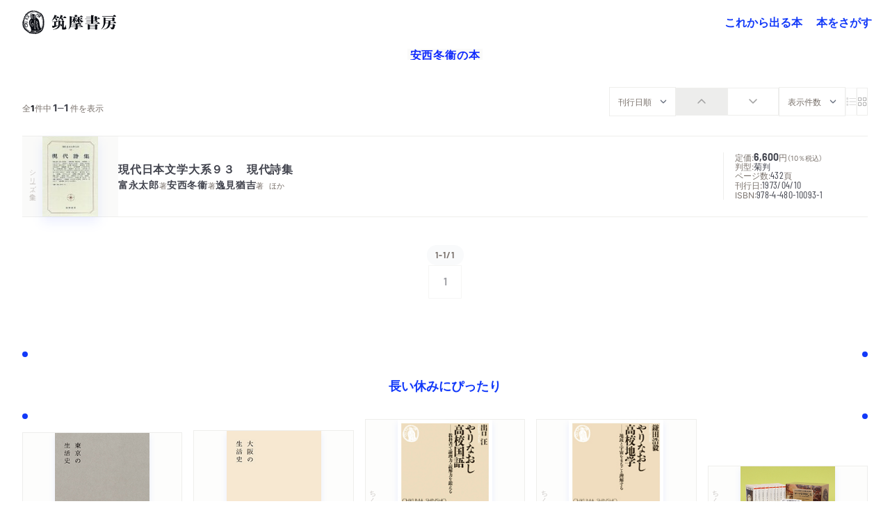

--- FILE ---
content_type: text/html; charset=UTF-8
request_url: https://www.chikumashobo.co.jp/author/003343/
body_size: 293955
content:
<!DOCTYPE html>
<html>
<head>
<meta charset="UTF-8" />
<title>『安西　冬衞』 の本 | 筑摩書房</title>
<!– Global site tag (gtag.js) – Google Analytics –>
<script async src="https://www.googletagmanager.com/gtag/js?id=G-YC9XXHD253">
</script>
<script>
  window.dataLayer = window.dataLayer || [];
  function gtag(){dataLayer.push(arguments);}
  gtag('js', new Date());
  gtag('config', 'G-YC9XXHD253');
</script>
<meta name="viewport" content="width=device-width, initial-scale=1"><meta name="description" content="筑摩書房の「安西　冬衞」の本一覧"><meta name="keywords" content="安西　冬衞,『現代日本文学大系９３　現代詩集』,筑摩書房,chikumashobo"><link rel="canonical" href="https://www.chikumashobo.co.jp/"><meta name="google-site-verification" content="_QYytQ2EYjxklAt8BdqOlCRdZNRYVlIB-Ir2v7Hdy7A"><meta property="og:title" content="「安西　冬衞」の本"><meta property="og:description" content="筑摩書房の「安西　冬衞」の本一覧"><meta property="og:url" content="https://www.chikumashobo.co.jp/author/003343/"><meta property="og:image" content="https://www.chikumashobo.co.jp/docs/img/ogp/ogp-search.png"><meta property="og:image:alt" content="筑摩書房"><meta name="twitter:card" content="summary_large_image"><meta name="twitter:site" content="@chikumashobo"><meta name="twitter:creator" content="@chikumashobo"><meta name="twitter:title" content="「安西　冬衞」の本"><meta name="twitter:description" content="筑摩書房の「安西　冬衞」の本一覧"><meta name="twitter:image" content="https://www.chikumashobo.co.jp/docs/img/ogp/ogp-search.png"><meta name="twitter:image:alt" content="筑摩書房"><link rel="icon" href="/icon.png?6a95524b9db6dd61" type="image/png" sizes="600x600"><link rel="icon" href="/docs/favicon/favicon.svg" sizes="any" type="image/svg+xml"><link rel="apple-touch-icon" href="/docs/favicon/apple-touch-icon.png">

<!-- js ライブラリ -->
<script src="/docs/lib/js/jquery-3.7.0.min.js"></script>
<script src="/docs/lib/js/fancybox.umd.js"></script>
<script src="/docs/lib/js/lenis.min.js"></script>
<script src="/docs/lib/js/simplebar.min.js"></script>
<script script src="https://unpkg.com/micromodal/dist/micromodal.min.js"></script>
<script src="/docs/lib/js/handlebars.min.js"></script>

<!-- css ライブラリ -->
<link rel="stylesheet" href="/docs/lib/css/fancybox.css" />
<link rel="stylesheet" href="/docs/lib/css/simplebar.min.css" />
<link rel="stylesheet" href="/docs/lib/css/micromodal.css" />
<script src="https://unpkg.com/@popperjs/core@2"></script>

<!-- JS -->
<script type="text/javascript" src="/docs/js/common.js"></script> <!-- common -->

<!-- CSS -->
<link rel="stylesheet" href="/docs/css/common.css" />
<link rel="stylesheet" href="/docs/css/custom-utilities.css" />

</head>
<body>
<header class="fixed z-20 w-full bg-white/10 backdrop-blur-md">
  <div class="relative z-10 flex w-full items-center justify-center py-3 md:justify-between md:py-0 md:pl-8 md:pr-4">
    <h1>
      <a class="flex min-h-full items-center justify-center hover:opacity-70 " href="/">
        <svg aria-hidden="true" aria-label="筑摩書房" viewBox="0 0 271 64" class="aspect-[4.23/1] fill-current group-hover:opacity-70 h-auto w-[120px]  md:w-[144px]" role="img">
          <path fill-rule="evenodd" clip-rule="evenodd" d="M44.377 3.96209l.3738-.27492.1837.03233c.0612.13906.0708.25552.0676.38165l-.0741.58537c-.0193.08409.0612.19724.1515.24575.0805.05177.2352.0453.3899-.01293l.3995-.14227c.0967-.03558.1579-.03558.232 0 .1966.09702.2256.31692.0838.72764-.0966.2458-.0644.41719.0935.49481.1675.08088.4704-.00646.7121-.19078l.3834-.27166c.1096-.08409.2224-.10674.3158-.06469.1289.07116.1934.29105.1676.63708-.0193.25873.0387.43663.1515.4916.1127.06144.2771.01293.4833-.13585.1998-.15199.3706-.19404.4866-.1326.0837.0453.1514.20055.1901.46895.029.26199.116.40752.2417.4657.0902.0453.1417.04851.3029.02591.1836-.02591.2835-.01619.3834.02906.1321.05503.1772.14558.2513.42371.0645.27812.1096.36542.2159.42039.174.08088.3513.01293.7122-.25222.145-.1132.1772-.11966.3319-.05502l.0193.08409-.1063.63067c-.0387.17785.0612.42044.1869.47862.0998.04531.2545.0647.435.04531.1965-.02266.2449-.02266.2932.00967.116.05823.1611.20701.1031.46895-.0515.34603-.0129.59179.1224.66299.1934.0906.4737.0614.7734-.0841.1321-.0711.2224-.0841.2965-.0518.1127.0551.1063.1682-.0194.4011l-.1128.2134c-.2191.4334-.2126.7633 0 .8668.1257.0582.2256.0679.4351.0323.174-.0259.1965-.0259.3995.0582l-.0934.5142c-.0451.2588 0 .4076.1321.4755.087.0452.2384.0743.4447.0905l.4801.055.1224.0841.0097.0549c.0032.055-.0032.0809-.0386.1456-.0387.1035-.1257.2328-.1998.3331l-.2095.2684c-.0129.0356-.0451.0776-.0612.1003-.0806.1681-.0161.3363.1869.4333.1418.0712.2868.1035.4543.1035l.5285.0065c.0805 0 .1514.0129.1998.0388.0773.042.1095.1649.0644.2684-.058.1197-.1514.2393-.2835.3655-.1128.097-.1708.1843-.232.2846-.0709.1488-.0033.3299.1675.414.174.084.3738.1034.6316.0581.1192-.0194.1256-.0194.2449-.0064.0644.1164.0644.1455-.0129.3234l-.2771.5918c-.1193.2523-.0935.4625.087.5531.1181.0582.348.0582.6895 0l.5704-.0194c.0516 0 .0934.0064.2836.0679.0193.0096.0257.0096.0451-.0033l.0483-.0194.0645.0874-.1902.291-.5671.5563-.2159.2814c-.0644.097-.1257.1649-.1321.1746-.0806.1843.0193.4333.2191.5368.1934.1003.5575.2135.7089.2264.1064.0033.1805.0194.2191.0388.0452.0259.0709.1035.0452.1617-.0387.0841-.1515.1747-.2901.2555l-.6541.3849c-.1031.0744-.1901.1746-.2545.2943-.0516.1196-.0065.2554.1321.3234.0644.0356.1836.0776.348.1164l.5542.1229c.0193.0064.0322.0097.0516.0226.1128.0583.1546.1359.1128.2458l-.0097.0227-.3609.4495c-.1139.138-.1805.2307-.1998.2781-.145.2846-.058.5013.2513.6533.0677.0356.1257.0582.1869.0744l.5929.1358c.0516.013.0677.0227.1193.055.0902.0485.1095.1423.0612.2587-.0548.1132-.1128.207-.2159.3008l-.3996.3655c-.0451.042-.0934.097-.116.1552-.1095.2167-.0225.5045.1547.5724l.3673.1359.4157.2716.0999.097c0 .0583-.0097.1164-.0193.1391-.0086.028-.0494.0658-.1225.1132l-.1385.1099-.1708.0906-.3738.2975c-.0838.0615-.1418.1229-.1837.1941-.0966.194.0194.4333.2482.5498.0386.0194.0773.0323.1031.042l.3705.0971c.0741.0258.1676.0581.2481.0905.1322.0679.1966.1811.1579.2619-.0322.0712-.1289.1585-.2706.2491l-.5736.3525c-.1579.0938-.261.2005-.3222.3008-.1064.2328.0322.4301.4672.6468.1031.0485.2191.097.3899.152.0838.0323.1772.0647.2352.097.1192.0582.1515.1617.087.2555-.0676.1423-.1418.2522-.2642.3557l-.2385.2394c-.0708.0808-.116.1487-.1739.2393-.087.1876-.0033.4236.1901.5207.0451.0258.1417.0679.2481.097.1772.055.3319.0873.3899.1229.1708.0808.2481.2426.1772.3816-.0193.0453-.058.0776-.0967.1002l-.4382.2135c-.1514.0776-.2642.1876-.3222.3202-.0613.152-.0129.2975.1836.5175.2256.249.2578.4042.1386.65-.0677.152-.1386.207-.3448.3396-.1579.0873-.2191.1326-.261.2231-.0709.1423-.0032.3299.1418.3816l.2996.1617.1064.0453c.2707.1099.3834.2458.3093.3784-.0129.0431-.0762.1013-.1901.1746l-.1579.1165-.3995.249c-.1031.0549-.1902.1455-.232.2264-.0387.0873.0064.1778.1224.2199.0999.0453.1869.0808.3126.1229.1965.055.348.1131.4479.1617.116.0582.1804.1681.1385.2458-.0612.1261-.2642.3169-.5735.5497l-.4898.3623c-.0162.0129-.0323.0323-.0451.0517-.0709.1068.0418.3137.2352.3978l.4962.207.4028.194c.1192.0615.1966.2458.1482.3526-.0418.0808-.1289.1132-.3995.1714-.4286.097-.8056.2975-.9281.5303-.058.1294.0741.3429.29.4528l.3448.1779c.1483.0744.2256.2522.1676.3558-.0677.1293-.3802.3137-.6509.3718-.2191.0518-.3706.1456-.4189.2523-.0902.1811.2803.6953.6251.8668.0323.0096.0612.029.0967.0387.0967.0388.1643.0712.1933.0809.1418.0679.2353.2652.174.3557-.029.0777-.174.1779-.2835.2038l-.8411.1746c-.1514.0356-.2384.0809-.2706.165-.0677.1229.0193.2716.2481.4495l.4704.3493c.1515.1164.2578.3137.2063.4172-.0613.1293-.2772.2458-.6219.3395-.2449.0647-.3899.1326-.4222.2135-.0483.0873-.0225.2426.0387.3558l.29.4851.0612.1681-.0064.0227c-.0483.0841-.1096.1293-.2513.1649l-.5511.1585c-.1063.0259-.2191.1132-.2642.2102-.0741.1391-.0387.2134.2642.5045.2546.2555.3481.4463.2804.5983-.0741.1358-.2417.2879-.4737.3881-.1772.0809-.2546.1423-.2932.2231-.0645.1488.0322.3267.2739.5272l.3834.2878c.1064.0841.1611.2006.1225.2749-.0387.0906-.1096.1068-.5768.1682-.2417.0388-.6348.2296-.6993.3654-.0902.1779-.0257.3623.2578.663.2127.2426.2965.4334.2385.5401-.0451.1035-.232.1973-.4221.2135l-.4479.0356c-.3513.0323-.6091.139-.6767.2813-.0709.1423-.058.2555.0741.5207.1708.3622.203.5821.1031.76-.0161.055-.0773.1132-.1321.1455l-.5059.2879c-.0387.0226-.0741.0582-.0999.1067-.0935.1811-.0548.3881.1257.6468.1578.2135.1933.3461.1385.4787-.0515.097-.1096.1164-.3963.1034-.3964-.0161-.5672.0356-.638.1941-.0366.0647-.0441.1779-.0226.3395.0161.2814.0161.2976-.0129.3397-.0322.0711-.1869.1455-.3931.1713-.2224.0292-.3351.0939-.4157.262-.0838.1747-.0515.5595.0709.7924.0902.152.116.2554.0838.3169-.0419.0841-.2127.0873-.3835 0l-.0741-.0388-.0741-.0518c-.2385-.139-.5123-.097-.6122.1132-.0387.0874-.116.3655-.1289.4948-.0129.1488-.0258.262-.0484.2976-.0483.1067-.2352.1358-.5639.097-.3093-.0453-.4285-.0162-.493.1391-.0387.0679-.0612.152-.0676.2361l-.0516.595c0 .0388-.0032.0874-.0226.1294-.1031.2425-.2771.2749-.6734.1326-.3706-.1229-.4769-.1067-.5704.097-.0343.0539-.0515.1391-.0515.2555l-.0194.1294c-.0032.0194-.0032.0646-.0064.1261.0129.0679.0064.1261.0064.1876 0 .0937 0 .1196.0065.152l.0193.1358c.0097.055 0 .1261-.0258.1811-.029.0647-.1128.0841-.174.055-.087-.0485-.203-.1326-.348-.2749l-.2997-.3105c-.0483-.0388-.1031-.0711-.1611-.1035-.2384-.1035-.3834-.0905-.464.0615-.0301.0711-.0408.1962-.0322.3751v.1456l.1579.6338c.0193.1003.0064.2038-.0387.304-.0805.1456-.3512.1747-.5639.0615-.1063-.0421-.2997-.1908-.4028-.3137-.1611-.1682-.2932-.2717-.5123-.3816-.1805-.0971-.4189-.0194-.5156.1649-.0161.042-.0193.0647-.0258.0938l-.0805.3978c-.029.194-.029.2425.0225.5174.0387.165.0258.2717-.029.3752-.0322.0582-.0515.0841-.1256.1067l-.1515-.0647-.3512-.498c-.0709-.0906-.1515-.1617-.29-.2297-.3222-.1584-.609-.1422-.6799.0583-.0065.0097-.0129.0323-.0194.0549l-.0644.4917c-.0065.0711-.0355.1519-.0677.2101-.0805.1779-.2835.2296-.4833.1294 0-.0032-.0258-.0162-.0452-.0324l-.3769-.2587c-.0194-.0161-.0387-.0258-.0484-.0291-.1933-.1034-.4157.013-.551.2814l-.0451.1035-.0612.1164-.0129.0323-.1193.5369c-.0128.0388-.0257.0906-.0354.1132-.0516.1068-.1547.1617-.2288.1197-.0354-.0195-.1385-.11-.2642-.2458l-.4479-.4463c-.0741-.0777-.1515-.1326-.232-.1811-.1805-.0906-.3061-.0453-.4189.1584-.0451.0874-.0645.165-.0645.2167l-.029.5045c-.0064.0938-.0193.1811-.0547.2491-.0484.1002-.1676.1293-.2997.0582-.0516-.0259-.0838-.0582-.1192-.1035l-.4931-.5045c-.1192-.1197-.2352-.2167-.3351-.2588-.2062-.097-.3673.0065-.5317.3235l-.0064.0194-.0129.0161-.232.5272c-.1257.2555-.4092.553-.5252.5756-.0999-.1196-.0999-.1293-.1869-.2748-.1708-.2879-.3029-.4302-.4834-.5143-.1482-.0808-.2739-.0646-.4575.0615-.2482.1649-.3416.2587-.4383.4528-.0064.0323-.0386.097-.0548.1843-.0451.1294-.1063.2878-.1385.3557-.0741.1359-.1515.1779-.2642.1132-.145-.0679-.2159-.1617-.3094-.4172-.0934-.2749-.2191-.4657-.3834-.5498-.1934-.0938-.4608.0906-.6058.3881-.0451.1003-.0774.1617-.0935.1973-.0258.0582-.0451.1002-.058.1261-.0386.1132-.1385.1682-.2127.1294-.0579-.0259-.0902-.0906-.1643-.2749-.145-.4075-.5446-.9864-.783-1.1028-.1837-.0874-.493.152-.6703.4915l-.1288.2685-.0967.2911c-.0355.0743-.1482.1293-.2159.1034-.0322-.0129-.0644-.0614-.1063-.1067-.1193-.207-.1966-.346-.1966-.3525l-.4221-.5724c-.0323-.0421-.0774-.0744-.1257-.0971-.1708-.084-.3867.0744-.5542.4043l-.2159.4431c-.0645.1229-.1869.1811-.2868.1358-.0838-.0453-.1515-.1132-.2095-.207l-.2513-.3913c-.0451-.0647-.116-.1261-.2159-.1811-.3061-.1423-.5349-.0291-.7927.401-.1611.2717-.3029.3913-.4189.3202-.1224-.0615-.4447-.3914-.5574-.553l-.2063-.3202c-.0548-.0905-.1289-.1488-.2127-.2005-.2481-.1164-.5187.0355-.696.4042l-.0161.0291-.0225.0324c-.1096.2296-.2224.3105-.348.249-.0741-.042-.1322-.0905-.1837-.152l-.2932-.4172c-.0838-.1196-.1869-.2037-.274-.249-.1159-.0485-.2384-.0129-.4156.1003l-.4769.3072c-.0258.0194-.1482.0808-.3416.1682-.0644.0258-.1096.0485-.145.0711-.0677.0518-.087.0615-.116.0582-.0322 0-.0709-.0032-.1385-.0097-.1708-.76-.2353-.912-.4028-.9928-.1644-.0744-.3481-.0324-.5736.1164-.1901.139-.3351.1746-.4479.1164-.0935-.0485-.2127-.1617-.3287-.3169-.0999-.1229-.1966-.2232-.2771-.2555-.1321-.0712-.2095-.068-.4286.0161l-.0966.0421-.1032.0679-.1643.0809-.5317.4463-.58.3299c-.0483.0226-.0999.0226-.1418-.0033-.0644-.0291-.1063-.1099-.0934-.194l.0483-.5304c.0451-.4431-.0161-.7988-.1579-.8732-.1289-.0615-.4962.1067-.6928.3396-.1321.139-.203.1616-.3029.1229-.1128-.0518-.1321-.1003-.1643-.2976l-.0935-.3137c-.0676-.2716-.0966-.3299-.2191-.3913-.1321-.0582-.2642-.0324-.493.1067-.2417.1488-.3963.2329-.4415.249-.0225-.0032-.0612-.0226-.0676-.0259-.1225-.0614-.1805-.1616-.1837-.3201l-.0032-.6565c0-.2199-.087-.4463-.203-.5013-.0967-.055-.3094-.0032-.435.1035l-.4093.3654-.1482-.0743c-.029-.1165-.0451-.2005-.0451-.2329l.0129-.3137-.0129-.1164-.029-.1229c.0065-.0162-.0354-.1294-.087-.2458-.1267-.0496-.2857-.028-.4769.0647l-.2707.1229c-.203.1002-.406.1293-.5155.0776-.0709-.0227-.1193-.11-.1193-.2102l-.0129-.4755c-.0096-.3492-.0966-.5368-.3157-.6403-.1322-.0614-.2739-.0485-.6058.0388-.0967.0162-.1579.0194-.2288.0194-.0935-.1196-.0999-.1455-.0612-.3363.0483-.249-.0323-.4366-.1998-.5304-.1257-.0615-.2449-.0712-.4576-.0291-.2159.042-.2836.042-.3609-.0032-.0773-.0356-.1192-.1424-.0999-.2556l.1064-.5627c.0193-.1099-.0355-.249-.1354-.2975-.1095-.0518-.3254-.0453-.4994.0162l-.3352.1164c-.0676.0194-.1772.0679-.3383.1326-.174.0776-.2965.1002-.3706.0646-.1256-.0581-.1482-.2586-.058-.5174l.203-.5789c.058-.194.0258-.4042-.0902-.4625-.145-.0647-.2932-.0258-.696.1812l-.53169.2037-.20301-.0033c-.08379-.139-.09667-.1907-.07088-.3039l.19655-.9088c.02257-.0906-.02576-.1908-.09344-.2296-.09667-.0486-.24811-.0194-.57036.1261-.21587.1035-.38666.1197-.51233.055-.21268-.11-.29002-.4949-.16757-.8991.05799-.1973.05799-.2328 0-.4722-.17079-.0937-.26423-.1002-.53169-.0388l-.69278.1844c-.01935.0097-.07734-.0032-.12245-.0194-.13212-.0679-.13856-.2717-.03223-.6792l.10313-.4043c.03542-.1326-.03545-.3007-.18367-.3719-.17079-.0776-.31581-.042-.62838.1618l-.42211.2392c-.19011.1165-.34157.1456-.44468.0906-.09988-.0517-.14177-.1585-.09022-.2523.02901-.0549.08056-.1358.15468-.2199.05586-.0582.17401-.2425.35446-.553.17398-.3493.12565-.9249-.08378-1.0284-.1128-.0582-.22557-.055-.43824.0162l-.35768.1131c-.10633.0389-.24813.0389-.34801 0l-.02579-.0096c-.10633-.0583-.13212-.2523-.04834-.3882l.1998-.346.19011-.511c.10635-.2522.09345-.4398-.03867-.5013-.10311-.0614-.62835-.1067-.80236-.0776l-.40923.0615c-.1031.0226-.18367.0097-.25779-.0259-.07087-.0388-.09344-.1294-.03542-.2458.02898-.0647.05799-.1067.08056-.139l.36734-.3849c.03545-.0388.07087-.0809.09022-.1423.11277-.2167.03221-.4463-.18689-.5563-.23525-.1164-.43502-.1326-.89904-.0743-.19656.0258-.34155.029-.39311.0064-.03867-.0194-.07412-.1035-.04511-.1196l.00644-.0098.45112-.663c.06444-.0905.10955-.1519.11602-.1649.06443-.139.0161-.2975-.10958-.3557-.06768-.0421-.20299-.0841-.35767-.1229l-.33513-.0841c-.09989-.0226-.22234-.0388-.35122-.0356-.12567.0032-.23524-.0097-.29968-.0323-.01288-.0097-.03867-.0356-.08056-.0776.01291-.0518.01291-.0809.02579-.097.02898-.0485.36734-.3461.43499-.3882l.36737-.1811.17398-.1164.13211-.0711.10313-.0873c.18045-.1262.18045-.1294.26102-.2749.13211-.2684-.02257-.5175-.48336-.7439-.05155-.0291-.08378-.042-.15146-.0582l-.54134-.1779c-.06122-.0194-.15144-.0549-.19978-.084-.15468-.0712-.16112-.1391-.06446-.3397.08701-.1519.15469-.2716.22559-.3427l.23844-.2588.04511-.0711c.15788-.3202.058-.5498-.26423-.7212-.07734-.0356-.16434-.0615-.24491-.0711l-.560665-.0712c-.119233-.0162-.244908-.042-.306123-.0679-.106327-.0421-.106327-.1908 0-.4075.067681-.1358.196576-.2943.283555-.3461l.493013-.3137c.10635-.0614.19658-.1552.23847-.2425.09022-.1746-.01613-.3881-.2159-.4916-.145-.0647-.312566-.1067-.473691-.1197l-.425333-.0388c-.038671-.0032-.06446-.0097-.106327-.0323-.116013-.0647-.193355-.2037-.148243-.2782.080563-.1422.248129-.2392.470469-.291.347991-.0744.654115-.262.754025-.4819.10955-.1811-.03545-.4172-.338354-.5789l-.051553-.0161-.048333-.0227c-.232026-.1326-.302903-.2716-.212678-.4689.016102-.0324.045112-.0777.074121-.1068l.451117-.4592c.01933-.0129.03221-.0259.05478-.055.13211-.2781.0709-.4042-.235224-.5627-.03545-.0194-.06446-.0323-.090224-.0323l-.518802-.0518c-.067656-.0065-.144998-.0226-.177228-.042-.093445-.0518-.125675-.1682-.087004-.2717.051554-.097.190111-.1552.44146-.1811.273893-.0388.460783-.1714.596122-.4366.13855-.2814.08056-.5498-.14178-.6792l-.112768-.0517-.087004-.0453c-.103131-.055-.193355-.1003-.293241-.1293-.109547-.0453-.21912-.0841-.264232-.11-.151439-.0744-.199771-.2426-.132115-.3913.051553-.0905.125674-.1682.228805-.2361l.573551-.3784c.210524-.1207.340494-.2274.389904-.3201.10955-.2135.01933-.4011-.24491-.5919l-.373775-.249c-.125675-.0971-.177228-.2976-.090224-.4463.03223-.0873.096665-.1423.180448-.1682l.209458-.0647.409233-.1455c.16756-.11.28999-.2231.33513-.3267.11921-.2393-.02579-.5174-.34157-.7309-.24491-.1649-.31901-.2813-.24813-.4172.03867-.1002.1579-.1875.29002-.2198l.45756-.1133c.21268-.0549.32545-.1164.377-.2328.08056-.1488.02579-.2684-.19977-.4948-.24169-.2393-.30935-.3978-.24169-.5369.01291-.0226.15146-.1358.42214-.3428l.47691-.3557c.05799-.0324.11598-.097.14821-.1553.10633-.2231.0419-.388-.28355-.7244-.32225-.3331-.42858-.5854-.34157-.7535.07734-.152.20623-.2005.5349-.2103.39957-.0129.75402-.1811.87326-.4139.09342-.1844-.00647-.5272-.24491-.8182l-.32223-.3914c-.06446-.084-.08378-.1811-.0548-.2619.02579-.0356.1998-.1165.53491-.2329l.53168-.1908c.07412-.0259.18045-.1132.21268-.1843.06768-.1359-.00644-.3526-.15466-.4657l-.32222-.2749c-.10636-.0938-.16113-.2103-.12568-.2879.03865-.0614.09989-.1067.18367-.1422l.46722-.152.28036-.1715c.26422-.1401.41136-.2436.44144-.3104.06124-.11.01613-.2976-.12568-.4722l-.44465-.6113c-.09345-.1326-.13212-.2845-.07734-.3848.06443-.1261.16756-.152.44468-.1229.29646.0323.4801-.0194.56066-.1488.0548-.1229.03223-.3072-.11598-.6403l-.17401-.4107c-.15791-.2426-.17079-.2846-.12246-.3655.02901-.0679.12246-.11.24167-.1035l.64769.0259c.25457.0065.38347-.055.46401-.194.08378-.1811 0-.4237-.24167-.7406l-.42211-.5207c-.04513-.0647-.05802-.2006-.0129-.2717.04833-.1132.20301-.1423.38668-.0744l.52524.1908c.37056.1229.60579.1003.70567-.0743.06768-.1326.01291-.3752-.10633-.5563l-.32222-.5272c-.09667-.1455-.13212-.3072-.07734-.401.05799-.1067.19655-.1358.36733-.0808l.39635.1326c.17723.0614.36412.0226.42536-.0906.03867-.0647.03867-.1585.00644-.2619l-.14822-.4625c-.0709-.249-.09991-.4237-.06768-.4851.03867-.1036.20299-.1326.50912-.1003.36089.0453.57035-.0129.64447-.1552.03223-.0777.03223-.2038-.00644-.3073l-.2288-.5789c-.07732-.2102-.08698-.3848-.01933-.5239.06122-.1294.25779-.152.47691-.0485.26101.1261.4479.1164.52522-.042.04836-.0906.02901-.2717-.06443-.4625l-.12568-.27813c-.11921-.28459-.15788-.46249-.10955-.55951.04834-.10348.203-.11967.3609-.04204l.40918.21022c.3094.15199.4641.14878.5382-.01293.0354-.0647.0419-.11967.0419-.18111l-.0677-.53039c-.0226-.1326 0-.25547.0322-.33956.058-.11646.261-.16497.4737-.11321l.6509.16492c.3158.07442.4479.04531.5252-.11641.0409-.0733.0172-.35575-.0709-.84735-.0289-.11316 0-.24255.0613-.34924.0483-.10999.1289-.16171.2223-.14557l.6767.10674c.2288.03883.4286-.0194.4737-.13581.0483-.09702.1192-.47221.1192-.55951l-.0258-.75354c0-.01939.0097-.04205.0161-.0647.0355-.07762.1676-.09701.2804-.03232.0547.02586.1353.07116.2191.12613.087.04851.1933.10674.2578.13581.2481.11646.4608.08409.551-.07762.0419-.08084.0709-.27487.0806-.52714.0032-.16492.0322-.30398.0773-.39454.0676-.13585.261-.16817.4382-.07116l.1031.0647.0355.01293c.3093.15525.5381.11967.6348-.08735.0419-.08729.0741-.19403.0902-.32017l.0773-.41719c0-.01292.0065-.02585.0065-.03232.0741-.14553.2513-.1779.4479-.08088l.0934.05497.2932.16172c.1837.09381.3448.04851.4318-.13907.0452-.07116.0774-.17138.0903-.26519l.0805-.47216c.0065-.00326.0097-.01619.1322-.38161.0483-.14553.2771-.20702.4446-.11321.0226.01293.0419.03233.0741.05177l.5285.37514c.0193.01614.0354.02586.0419.02586.1353.07763.29.01619.3705-.14552.0323-.05824.0709-.15846.0935-.24581l.0902-.33635c.0194-.06465.0419-.11316.0677-.18432.0644-.12613.1837-.16171.3093-.10027.058.02911.116.08088.1837.14232.1031.10348.1772.15845.2675.2005.1321.06144.2448.00646.3383-.17785.0344-.06468.0559-.15201.0644-.26199.0033-.12288.0355-.29752.0806-.37514.0935-.18437.2803-.23288.4833-.12935.0677.03233.1289.06791.1902.11642.0644.04525.1224.08409.1611.10348.1804.08083.3319.03558.4157-.1326l.203-.43337c.0451-.12288.203-.16818.3286-.10669.0613.02586.145.08404.2256.16492.0999.08729.1708.15199.2513.19403.232.10995.3964-.00972.6638-.462485.1708-.278125.319-.35575.5188-.252217.0419.019393.0838.048509.1257.077575l.3416.291107c.0257.02911.0676.05171.1127.07436.2321.11321.377.05823.4963-.164917.0322-.054974.0322-.074417.0548-.203758.0096-.103483.029-.232873.0676-.310498.0709-.161664.1515-.203708.2642-.155199.0774.038788.1515.145527.3029.417188.1064.200501.1708.258731.2868.316914.1611.08088.4834-.216688.6993-.666199V.349622c.145-.291055.2964-.397794.4414-.329892.0774.042045.145.116412.1869.216687l.2739.633875c.0387.07116.0967.126134.1611.161718.0967.04204.2063.03232.2707-.035584l.6767-.646804c.2062-.242546.2546-.268453.3544-.210223.1547.067903.29.294312.4286.688849.0516.148784.0838.197292.1772.239342.1289.06143.2901-.0194.4802-.24255.1901-.223151.2964-.287847.3802-.232873.0773.048509.1192.103483.2771.365471.0774.126132.1837.226362.3061.284592.2611.12934.4383.05171.6155-.242547l.1643-.261989.0323-.054973c.0193-.038788.1031-.261939.1289-.323427.0128-.038788.0354-.080832.0418-.087297.0774-.171385.2095-.232873.3223-.174642.1192.054974.2449.255474.3158.52067.0709.261989.1224.342821.2706.407515.1934.09376.3641-.00972.5704-.310496.1289-.229617.2384-.300727.3641-.236081.0806.038837.1514.122926.1869.236081l.1579.533646c.0451.14227.1289.25873.2191.30399.2449.13259.5961-.09376.8475-.565976.1256-.226359.2642-.352492.3576-.326634l.0387.019443c.1386.090504.1515.132549.174.323377.0613.45602.174.76973.3255.84735.2771.13255.6928-.10027.8764-.48514.0935-.17464.1322-.32663.1708-.517458.0194-.11962.0355-.1552.087-.258732l.058-.126084c.0677-.135855.2288-.197293.3932-.122926.1192.061438.1804.184364.1256.281382-.0193.032323-.0515.074368-.0838.119669-.0547.064646-.0934.106691-.1063.145527-.174.365422-.1192 1.277472.1063 1.387422.1322.07116.2836.04525.5027-.08735.3448-.18111.3835-.2005.5156-.12934.0838.04313.2137.22315.3899.54006.029.03884.0773.07763.1514.11321.1418.0679.2965.02265.622-.2005l.3383-.21995c.0483-.03553.0999-.04204.1547-.01293.174.08409.2352.24581.3447.83443.0258.10995.0677.16492.1515.21017.1386.07116.319.02591.5574-.14227l.3255-.21668c.1611-.10995.2965-.12614.4253-.06144.1579.07436.2482.27166.2546.54653l.0097.40751c.0064.11967.0805.21669.1708.2652.1321.05818.319.06144.4833.00321l.4479-.16167zM6.83388 19.4824c-.27711.5304-.3609.7503-.82812 1.976-.06768.139-.13211.3137-.20624.5174-.34155.7924-.38344.9347-.48976 1.5588-.03545.2426-.07413.469-.09991.5369-.00967.0679-.08054.2491-.18045.4948-.15466.4204-.26101.7859-.30288 1.0543l-.41248 2.1054c-.66057 2.2606-.8249 3.6966-.78945 7.613-.23846 2.2832-.15146 3.2276.37056 4.6118l.33189.9993.19658.5013c.04833.1553.1031.3137.16754.4948.06768.262.11279.4366.14502.5078-.00647.0161.12243.2652.23522.4818.11924.2199.21912.4075.24167.4657l.20301.4884c.48657.9767 1.18902 2.1765 1.67881 2.846.21912.3007.36412.5045.38991.5465l.29646.5304.29966.4011.45114.6564c.08698.1132.26743.3137.53488.5822.27392.2555.46403.4528.54781.5498l.49625.6177c.2159.2878 1.0215 1.0155 2.3329 2.1151.3416.291.5929.5012.6896.6015l.638.6436.7089.5659c.5822.5003.9184.7719 1.0086.815l.7798.372c.8378.4074 1.4855 1.009 1.811 1.6687.2771.5692.4446.7827.7056.9153.2192.1099.3319.1132 1.0086.0291.8733-.0841.9474-.0712 2.0784.2328l.696.1617 1.3147.3946.7154.0646c.1192.0162.3383.068.6702.1586 2.0623.5336 3.8958.8473 4.8013.8214.4704.0129 1.1439.1099 1.6433.2328.3835.0971.4479.1036.6542.11h.1901l.7733-.0938c.0226-.0129.2288-.0097.4254 0l.551.0259c2.3781-.1003 4.1568-.3687 6.3222-.9444l1.4242-.3622c.464-.1229.9345-.3072 1.3921-.553l1.2792-.7083.6638-.333c.0387-.0066.3351-.1877.6251-.3655.4673-.3137.7637-.5207.9152-.6048l1.4436-.8764c.1611-.0971.3641-.2555.5768-.4722l.638-.6403.3577-.2814c.1514-.1132.2642-.2167.3222-.2976l.551-.7082c.9603-.912 1.3244-1.423 2.0526-2.901l.2707-.5336c.0709-.138.1525-.4732.2449-1.0058.0064-.0905.0676-.2749.1579-.5271l.3576-1.0187.2933-1.0317c.1514-.5046.3512-1.132.609-1.8596.2836-.8538.5478-1.7141.5478-1.8628l.1579-.9509c.0515-.3234.1096-.6468.1772-.9637l.0967-.4754.0773-.4787c.0226-.2263.058-.4657.0709-.4819l.1128-.4818c.1708-1.022.2964-1.9792.3834-2.8783l.058-.9606-.0257-.4915.0257-.4852.0129-.9734.0677-.9573c.0129-.1714.0064-.5563-.0064-.9799-.0258-.7438-.0613-1.5071-.087-2.2574 0-1.2225 0-1.2613-.0452-1.4521-.2384-1.8952-.2706-2.1151-.2803-2.1377-.0354-.1455-.0644-.2361-.1676-.4981-.0999-.249-.1611-.4398-.174-.5465l-.0709-.5822-.0934-.5821v-.608c-.0161-.2684-.0935-.5142-.5091-1.6106-.0774-.2328-.1515-.4301-.1901-.5497l-.1386-.5401c-.0709-.2555-.1515-.5272-.1708-.5498l-.2288-.5369-.4092-1.1416-.4511-1.1352c-.4737-1.5265-1.898-3.6577-3.2095-4.8122-.1256-.1391-.4994-.5499-1.7174-1.91138-.9442-1.12548-1.0634-1.25162-1.3244-1.3551-.3566-.1509-.5886-.25763-.696-.32017-.9313-.46244-1.753-.92818-2.3265-1.36151-.2063-.14558-.3351-.22966-.4028-.26519-.0193-.00973-.3899-.1294-.9377-.30404-.203-.06144-.4608-.16492-.7637-.3137l-.0387-.01614-.1869-.08409c-.2835-.14446-.6928-.33311-1.2276-.56597l-.7025-.32343c-.1031-.03879-.2288-.08083-.3803-.11967l-.3931-.10022-.7411-.21022-.7476-.16818c-.0129 0-.4028-.10995-.7637-.22962-.9248-.29431-1.6627-.52713-1.9301-.60155-.145-.03558-.3513-.0679-.6284-.10669l-.464-.0647-.7798-.12613-.783-.07762-.7701-.10674c-.116-.00968-.2836-.00321-.7798.03883-.2385.00968-.4544.02265-.5672.02265h-.5639c-.3867.00968-.3995.01293-1.0569.19078-.5188.14553-1.3792.27813-2.1976.32989-.928.0647-1.566.1326-1.7304.18758l-1.6627.58211-.6863.16171-.6993.22961-.7411.20056-.6123.42039c-.0064.02591-.4253.25227-.8249.43984-.6734.32017-1.0247.4916-1.3404.65652-.1515.08409-.3255.17465-.4866.28139l-.2449.1552-.4576.29431c-.0805.05497-.1514.09702-.1998.1326-.0515.04204-.1095.09381-.2964.2458-.1128.10348-.2836.26519-.5188.44951l-.5381.44309-.5543.43984c-1.508 1.05106-1.9334 1.47795-3.0418 2.87185l-.4608.5207c-.0741.0808-.2224.2781-.4254.566-.3447.5044-.6799.9281-.8378 1.1092l-.44785.5336c-.20302.2426-.36415.4722-.41248.5725l-.75078 1.3583-.86359 1.4424-.79592 1.8693zM53.9408 44.2521l.5961-2.7263.2675-1.7303.1708-.6823.0805-.6662.1193-.8797.0064-.4495c0-.068.0065-.22.0322-.4625l.2159-2.2445c.0065-.0194.0161-.0841.029-.1488.0451-.1616.0774-.3137.0902-.3654.058-.3137.0548-.5886-.0128-1.2321-.0903-.9606-.0903-.9994-.0838-1.2258l.0902-1.7302-.0515-.6307.0032-.7017c-.0032-.0518-.0129-.152-.0387-.2976l-.058-.2975-.0548-.6598-.2513-1.7852-.0709-.8861-.1547-.8926-.0999-.608c-.0354-.1779-.0902-.3719-.1643-.5854l-.2256-.5854c-.0741-.194-.1321-.3848-.1869-.5691-.1998-1.0285-.5768-2.1151-.9924-2.9463l-.3061-.5692c-.0903-.1584-.1612-.3719-.2192-.6339-.0193-.1422-.0451-.236-.058-.2716l-.5768-1.5588c-.145-.3396-.3157-.7083-.3544-.7277l-.5994-.8215c-.0354-.0549-.1385-.1972-.2674-.4333-.2385-.4302-.4608-.7633-1.0569-1.5006l-.9248-.8474c-.0452-.0388-.2192-.2457-.4705-.5433-.1096-.1132-.1966-.2167-.2481-.2619l-.2933-.22643-.5316-.4657c-.2095-.17785-.4189-.3331-.6316-.4657l-1.3211-.80531c-.2514-.16492-.4479-.28133-.464-.29105-.0709-.03879-.4222-.18432-.9925-.40426-.1515-.05818-.2095-.07763-.348-.14227l-.1644-.08409-1.2825-.67592-.145-.06795c-.2577-.12934-.6025-.2652-.8667-.33957l-.4641-.11641c-.0451-.01293-.1804-.07762-.4124-.16818-.3577-.13906-.5768-.21022-.9409-.30398-.5156-.13906-.8572-.23934-.9377-.26519l-.5317-.21023c-.1193-.05176-.3222-.10674-.5704-.15525l-.9828-.2005-1.4307-.35254c-.2449-.0679-1.421-.25547-1.5209-.25222h-.5736c-.145.00321-.3351-.01297-.5542-.0453l-.7315-.11967c-.1095-.01613-.3512-.02911-.7379-.03558l-3.203-.05171c-.5542 0-1.015.10348-1.5144.32663-.2675.11641-.3287.1326-.6187.17464-.1901.02265-.377.05498-.4028.06791l-1.7239.51746c-.2385.07437-.7347.28459-1.4984.62415l-.3416.1326-.3254.14553c-.1386.06795-.2546.1132-.3448.13906l-.3609.08735c-.6123.12287-1.4404.57564-2.0913 1.13515-.1353.10348-.2288.17464-.2771.20696-.0677.03558-.1998.09702-.406.17144-.3899.16171-.4608.20696-.9571.54653l-.1417.10027c-.2643.17465-.3029.20697-.5285.43984-.1547.15846-.2578.26194-.3093.30078l-.3416.25873c-.29.20371-.5478.4463-.7766.72443l-.7572.91845-.9796 1.1643-.8056.8182-.5381.5692-.4286.3719c-.0838.0905-.1514.1714-.174.2199l-.754 1.1902c-.6595.9917-1.00536 1.5167-1.03758 1.5749l-.35123.8344-.44791.7956-.41245.8376-1.0537 1.9599c-.18474.2932-.29001.4679-.31579.5239-.1611.3267-.47366 1.4715-.54134 1.9955l-.0741.5497c-.03223.1908-.06446.3461-.11601.511l-.17401.5336-.07088.262c-.00968.0388-.04189.1261-.09669.2555-.43821.9087-.72823 2.1538-.86679 3.6642l-.02254.6888c-.01291.2523-.02579.4819-.06768.6566-.04189.2619-.06444.4204-.0709.4786-.01288.1552-.01288.1876-.00644.8991l.02901 3.3796c.00644.0938.02898.4786.04833.608l.09344.8473c.01289.0485.00644.1488-.00322.2684l-.04189.2717c-.11277.6274-.02901 1.6461.15791 2.2218l.88289 2.6713.18367.5531c.06124.1778.13856.3363.24169.5045l.28355.5077.29968.5013.47367.6404.26101.4268 2.09451 2.7717c.61868.7729.97639 1.2257 1.06659 1.3065l.4253.4204.6993.7859c.5252.4011.5961.4722 1.4597 1.4521.4382.6048 1.5338 1.5006 2.2878 1.8693l.058.0291.2352.1132c.1805.0863.3953.2426.6445.469.1837.1972.551.4463.8507.6144l.4576.2458c.0419.0226.1997.1294.4253.2943.3867.2814.7283.5142.899.5951.1322.0679.2643.1132.4189.1487.8249.1941.9571.2329 1.2148.3655l.4447.2264c.1053.0453.4791.1423 1.1214.2911l.7701.1681c.1998.0421.4544.1326.7476.2749.3759.1682.6219.2727.7379.3137l.3899.1261.3673.1294.7637.1617c.2385.0388.4963.1132.767.207.3995.1455.4768.1649 1.1406.194.5092.0356.9506.0777 1.2761.1229l.9538.1359 1.6047.1293 4.8335-.2425c.4027-.0162 1.7722-.3105 2.1396-.469l.3802-.1358c.0934-.0356.2417-.0614.4189-.0776l.4125-.0356c.1031-.0065.2513-.0388.4221-.0841l1.0021-.2652.754-.1682 1.5016-.4301c1.0602-.291 3.3899-1.5879 3.5736-1.9372.0193-.0388.0257-.0743.0322-.1164.0172-.1186.0376-.193.0612-.2231.0516-.1132.1579-.1682.348-.1844.3512-.0065.6058-.1585.9538-.5627l1.1987-1.4068c.9216-.9121 1.1858-1.3002 1.7787-2.5194l.4673-.9734 1.392-3.1112.6799-2.39zM8.64805 33.35l.17723.0389 1.87542.1423c.9312.0711 2.4811-.4172 2.668-.8506.2127-.401-.0064-1.0478-.4124-1.2613-.464-.2361-1.3663-.4528-2.2717-.5595-.1289-.0097-.2836-.0355-.4415-.0679-.2191-.0259-.38024-.055-.41245-.055l-.45114-.0291-.36734-.055c-.08378-.0064-.22234-.0096-.38022-.0064-.20624.0064-.34479.0064-.38991-.0032l-.38346-.0938c-.03867-.0065-.17398-.0098-.377-.0033-.52202.0226-.92481-.0388-1.14715-.1455-.2739-.1456-.42533-.5595-.29-.8376.09667-.2102.42211-.262 1.04402-.1585.21268.0291.40923.0582.58324.0776l.82814.0906.40279.0743c.14822.0291.29322.0421.42211.0453h.73467l1.4178.152.3674.0874c.1128.029.2191.042.3126.042h.5091l1.131.0906c.145.0064.2578.0355.3416.0808.2288.1132.2835.4786.1224.8893-.1386.414-.1643.5369-.1708.8441.0129.0712-.0032.2103-.0193.3687-.0774.6436-.0677.8991.0515 1.4942.0581.2587.0452.5045-.0386.6792-.0967.2198-.5188.3427-1.1117.3331l-1.189-.0098c-.6864-.0064-1.1472.1715-1.3051.4916-.3093.6015-.2159 1.2354.2256 1.4586.1933.0905.2932.1196.5736.1487l.2964.0356.2932.0388.5929.0065c.2063 0 .4093.0226.5897.0582l.4769.0874.5091.0193c.5543.0561.8894.1132 1.0054.1714.3255.1618.4834.4948.348.76-.1031.1973-.1901.2265-.6251.2103-.5156-.0227-.899.0711-.9731.236-.0935.1747-.0258.4496.1997.8603.8475 1.4974 1.1182 2.3835.8636 2.8557-.1192.4528-.1418.5595-.1643.8635-.0097.0873-.0484.194-.1579.401-.0741.1585-.1708.2684-.3448.4204-.2191.2005-.2739.2556-.3093.3299l-.0323.0873-.0225.0356c-.0902.1844-.1321.2329-.4383.4657l-.174.1326c-.029.0259-.1546.0873-.348.1714l-.6122.2814-.1676.055c-.0322.0065-.0837.0291-.1643.0646-.1063.0583-.1547.0712-.2191.0841l-.1579.0033-.1515-.0033c-.522-.0032-1.2309-.2425-2.21046-.7244-.18689-.0906-.33836-.2038-.47047-.3298l-1.03114-1.0673c-.377-.3913-.74434-1.3228-.71213-1.714-.01289-.1521-.0161-.2135-.04509-.3203-.01613-.042-.04836-.1455-.17079-.4462-.06124-.1488-.10635-.2749-.13858-.3849-.15144-.4269-.19333-.4787-.50911-.6403-.20944-.097-.3448-.0906-.40279.0226-.05478.1196-.02577.2555.18367.8667l.12245.414c.06122.2134.10957.359.14822.4172l.33835.6048c.04834.0905.145.3169.26423.6629.38344.9961.38989 1.022.91513 1.7497l1.76262 2.6163.46722.5369.25137.3169.145.1456.1418.1519.3093.3041c.0677.0646.1418.139.1482.1487l.1257.1617c.2674.317.3061.3655.6219.608l.1966.2167c.0129.0227.116.1068.2223.1811.261.2005.2868.2103.4092.3267.0452.0485.174.1714.3577.3816l.8894.8894c.0612.0614.0676.0646.3061.2231.1772.1035.2352.1552.4028.3137.1965.2005.232.2264.3544.3202l.1837.1358.1482.097.2256.1747.4253.2684c.174.1035.3062.207.4028.3073l.3513.3557c.0161.0355.2223.1649.4285.2749l.2095.1067c.1611.0841.1804.097.6058.4237.2352.1714.4285.2943.6154.388l.0548.0292.2256.1034c.0676.0389.1546.0874.3029.1779.1063.0679.1804.1165.2449.1423.0096.0065.1321.0615.2964.1294.0322.0194.1708.0776.319.1487.203.0841.3802.1618.4415.1877l.6154.2425.2578.1455c.1031.0615.1837.1035.2546.1391 1.1246.566 1.4694.4948 1.8786-.3105.0516-.1229.1063-.2889.1643-.498l.0774-.2102.0773-.4334.0612-.2102.0483-.2135c.0162-.0905.0323-.1681.0516-.2199l.0612-.2037.0194-.4463.0322-.5046c.0129-.1067.0032-.3751-.0161-.76l-.0838-1.3841c-.0129-.249-.0354-.4205-.0483-.5078l-.058-.262-.0452-.2684-.1417-.7406-.0612-.3881-.1128-.3686-.2481-1.0479c-.0548-.1746-.1612-.5368-.3384-1.0349-.2739-.8311-.3222-.967-.3609-1.3712-.0451-.0259-.0806-.0486-.0999-.0582l-.1063-.0518c-.1192-.055-.1579-.0905-.2417-.2846l-.6316-1.3454-.2578-.6242c-.0934-.2069-.0998-.2166-.3093-.5206-.2932-.4495-.3416-.5595-.4028-.9897-.0129-.1358-.0709-.3654-.1289-.5627-.0193-.0679-.0837-.2167-.203-.4495l-.2191-.4399-.5252-1.465c-.0548-.1164-.0935-.2652-.1386-.4495l-.1224-.4593-.1902-.5368c-.0612-.1585-.1031-.3881-.1385-.6565l-.2095-1.5136-.1353-.5756.0032-1.7238.0516-.2393.0805-.9638.0323-.4592.0934-.3008.1257-.6209c.0386-.2329.0902-.4237.1385-.5401l.1902-.4948c.088-.2954.1621-.5013.2223-.6177.0741-.1553.1128-.2103.2674-.4366.0323-.0604.0731-.1197.1225-.1779l.7347-1.3486.1965-.2296.7154-1.1126c.1611-.2587.3319-.4624.4028-.5142l.2449-.2296.3448-.3816 1.0279-.9767c.4543-.4398.6283-.6597.8474-1.1093.1096-.2231.0774-.4657-.0837-.6824l-.6864-.8861c-.3061-.4043-.319-.4237-.4511-.7891-.0419-.1132-.0967-.2005-.3158-.5854-.0548-.0873-.0902-.152-.1063-.1843l-.0806-.1844-.1901-.3428-.1321-.3945-.1579-.3946-.1257-.4042c-.0709-.2458-.1224-.4334-.1289-.4916l-.0483-1.1708-.0065-.2652.029-.2813.0258-.5595.2063-1.0802.0741-.6112c.0161-.0776.0386-.1812.087-.2846.0257-.0744.0451-.1229.0451-.1326l.0225-.1423.3126-1.7238c.0483-.22959.0064-.40744-.1515-.70175-.1836-.32017-.2094-.41073-.145-.5304.1161-.21668.1515-.22315 1.1955-.23933.029 0 .1482-.0194.3319-.04526 1.2567-.13906 1.9818-.07762 3.0709.24576.0741.0259.2223.04204.3899.05823l.3963.02911c.0129 0 .3738.05172.6187.09702l.1611.03232.7347.21669c.1515.0453.2771.07116.3802.08735.1611.02585.1741.03558.2933.08729l.0741.03884.029.01614c.0752.03665.261.10132.5574.19403.2224.07442.5478.21348.8507.37516l.0774.0324.8184.4042c.0065 0 .1482.0776.2707.1553.1482.0937.3029.1843.4511.2781l.3319.1908c.0322.0226.1644.11.3062.207.1482.1002.2803.1876.3834.2361.0129.0032.0548.0258.1353.0549.1064.0485.1386.0615.2933.1488.7862.3687 1.3888.967 2.0784 1.976l.1804.2361c.0194.0324.0612.1067.1225.2102.1127.2394.1611.3008.377.4851.2739.2167.3963.414.4575.7762.0258.1391.1837.6242.2836.8538.2449.5142.2513.5659.3158 1.2322l.1063 1.6591c.0806.7244.1611.8829.7863 1.2127.7411.3914.7894.4334 1.4693 1.0996.0419.0518.1257.1132.232.1844l.2643.1714.6573.5951c.4286.2263.5543.3622.87.9249.3352.5595.5801.9055.8894 1.1836.1482.1488.232.2652.2739.3299l.2417.4593c.4575.8473.5349 1.0413.87 2.2186.0064.029.0451.0905.1128.1972.0515.1132.0838.194.0934.2231l.0451.2361c.0194.1036.0516.2038.0774.2296l.2416.5046c.3835.8247.4447 1.0284.5156 1.921l.3384 1.5265c.0451.2426.0837.4528.0837.5595l.0097.304.1386.7665.1417 1.0381.2224 1.3648c.0257.1358.0515.3654.058.6306.0161.3266.0483.5498.0612.6469l.1643.6468.0194.1649.0354.1391.0194.3266c.0064.055.0225.11.0322.165l.0515.1552c.0065 0 .0419.1714.0741.3234l.0581.3234.0676.2975.0451.3331c.0129.0712.0451.1844.0935.317l.1063.3137c.0032.0129.0322.1714.0516.3202.0225.1681.0386.2619.0547.3104 0 .0194.0484.1682.1064.3137.0967.2803.1826.5876.2578.9217l.0966.2911.087.304c.0226.0453.0613.1456.1257.2975.1128.262.2062.4949.2288.6016l.0838.304c.1321.3816.1675.4592.4092.8699.377 1.0317 1.1343 2.2251 1.5628 2.4159.3029.1585.8733-.3105 1.2374-1.0317.1096-.2199.1708-.3363.2675-.4786.1031-.1509.1675-.2533.1933-.3073l.0741-.1422c.2223-.4625.2836-.6986.2964-1.1934.0033-.0712 0-.1197.0065-.1423.0064-.0227.0258-.0679.0451-.1456.0226-.0485.0548-.1617.0838-.291.1643-.6145.1966-.718.2642-.8797l.0451-.1358.0387-.1359.0483-.1487.0323-.1423.0515-.3105.0741-.2975.0741-.2943c.0258-.1294.0451-.2329.0709-.2944l.0999-.2781c.145-.4398.203-.7891.2771-1.3971l.1354-1.3712.0644-.7374.145-.8926.0419-.3525.0387-.3849c.0129-.1002.0129-.4204 0-.7664-.0193-.3493-.0193-.4431.0129-.7406.0451-.3008.0612-.3234.0612-.4722-.0065-.0453-.0065-.1455-.0161-.2749l-.0129-.2167c-.0129-.1843 0-.3654.0129-.3978l.1321-.7891c.0226-.0388.0516-.4043.0612-.7762l.0129-.4107c.0193-.4722.0193-.5013-.1128-1.1578-.0709-.3687-.0709-.4851-.0386-1.0252.0483-.5368.0386-.65-.0548-1.0931-.0451-.1876-.058-.3137-.0645-.3687v-.2458c-.0161-.3816-.058-.8732-.0805-.9799l-.435-2.3932-.0033-.1876-.0515-.3396-.0258-.3428-.0548-.3687-.0257-.3137-.4286-1.7593-.1998-.6468-.464-1.3551-.1128-.4851c-.0354-.1423-.0805-.249-.1257-.3363l-.2126-.4657-.3738-.9379c-.3255-.7698-.5671-1.229-.7637-1.3228-.145-.0776-.3061-.0453-.5252.0841-.1515.0841-.2514.1358-.29.1391l-.4705.0776c-.2578.0453-.4157.1326-.812.4754-.1321.11-.2578.2135-.3738.3105-.0967.0776-.1676.1293-.1934.152l-.5026.5045c-.0838.1002-.1644.1843-.2063.2555l-.2191.2716c-.1579.1909-.3029.3591-.4608.5207-.1192.1132-.1997.207-.2255.2394l-.174.2878c-.1515.1843-.1934.2393-.3706.5854-.5285 1.0446-1.2051 1.6784-1.6273 1.465-.203-.1067-.2287-.4625-.0451-.8409.0559-.125.1944-.3395.4157-.6435.0387-.0583.1192-.2006.2191-.4075.0967-.1747.1837-.3235.232-.4172.1193-.1844.2256-.3493.2771-.4496.145-.3007.0451-.5724-.2706-.7276-.406-.2135-.8475-.1811-1.3598.1035-.7541.4074-1.7497.608-2.1203.4236-.3642-.1811-.4286-.3072-.6896-1.3227-.0064-.0388-.0451-.1714-.1063-.3008-.1064-.2846-.1128-.3945-.0258-.5789.0515-.1002.2255-.2652.4318-.4204.0676-.0388.0999-.0711.1256-.0809.0194-.0226.0613-.0582.1064-.1132.0387-.0485.0805-.0905.1128-.1164l.1127-.1003c.2707-.2522.3029-.2942.4351-.4657.0644-.0776.2706-.2813.4479-.4495l.2771-.249.2449-.2587c.2642-.2975.4296-.5045.4962-.621.0773-.1649.0065-.3396-.1708-.4301-.2062-.1002-.8346-.1488-1.334-.1002-.3673.0323-.4382.0226-.6026-.0615-.2384-.1067-.3351-.3331-.3158-.6856.0194-.3622.0065-.4366-.1256-.5078-.1966-.097-.2546-.0808-.7959.262-.565.3493-.8959.6166-.9925.802-.145.2814-.0967.4269.2932.9314.1901.2491.2385.4108.1514.5693-.1127.2069-.4027.3266-.5929.236-.2642-.1293-.7926-.7212-1.1535-1.2839-.145-.2619-.3577-.4495-.8862-.8376-.5703-.4204-.6863-.6145-.5478-.8991.116-.2361.4415-.3622.6477-.2684.1192.0582.2643.1778.4093.3589.1321.1553.2513.2588.3576.3105.319.165.7508-.0032 1.115-.4431.145-.1616.2738-.3007.3157-.3331.1064-.0872.1998-.1649.7186-.59825l.696-.52067c.9635-.7794 1.0118-.80205 1.2471-.68238.145.07111.1933.22636.1611.58857-.0161.17465-.029.29752-.0226.34282l.0806.50774.0129.22317c.0934.6565.1063.6856.4221.8441.0999.0452.1901.0744.2674.0711l1.6563-.0226c.4544-.0097.5607-.0227.9635-.152.5349-.1617 1.0311-.1746 1.3372-.0259.0903.0486.1386.2102.0709.3363-.0709.1586-.1708.2556-.5156.4917-.3061.2263-.3769.2813-.6444.5562-.2481.2684-.5188.4916-.7991.6824l-1.6918 1.6493c-.0096.0098-.0773.0809-.1256.1521-.2739.3557-.2739.3589-.4801.5756-.1386.1488-.3287.4301-.4544.6824-.1192.2329-.1128.4043.0129.4657.2675.1229.7927.0195 1.3212-.2846l.4607-.249c.2224-.1326.3738-.2264.4286-.2587l.377-.2879.203-.1358c.1869-.1229.3803-.262.3964-.2943l.1321-.1617.1482-.1358.1772-.1811 1.0022-1.0673c.058-.0614.1321-.1681.1836-.2845.0999-.1876.1096-.262.1193-.5078 0-.1682.0322-.317.087-.4075.0644-.1746.2577-.2102.4704-.1035.1128.0582.1321.0679.435.3881.3706.3234.3738.3299.5962.7179.1385.2265.1836.2944.2706.4205.1676.2457.3609.4398.5092.5142.1224.0582.3061.0065.3609-.1132.087-.1811-.0065-.3784-.3964-.7665-.0902-.1067-.1804-.2037-.2127-.2425l-.1901-.2652c-.5381-.7374-1.3404-1.5394-1.7239-1.7303-.0226-.0161-.0612-.0323-.0967-.0549-.116-.0291-.1901-.0615-.2513-.0906-.0484-.0258-.0484-.0356-.1418-.1973-.0859-.1423-.1568-.2317-.2127-.2684l-1.1213-.93463-.4737-.31692-.3126-.21994-.3158-.17139-.2481-.14232c-.0032 0-.0354-.01618-.087-.03232-.0934-.03558-.6799-.29431-.8507-.38166-.0257-.00967-.1063-.0485-.1869-.09376-.1095-.06469-.1482-.08409-.2674-.14232-.0419-.0226-.174-.07436-.3287-.14227-.2094-.08734-.29-.12613-.406-.1779l-.5285-.28779-.1901-.08735c-.1418-.06251-.3673-.14444-.6766-.2458l-.6929-.28459-.9699-.33956-3.1739-1.0414c-.3674-.11641-.6252-.16492-1.2503-.23282-.2771-.03237-.5736-.0679-.6058-.08088l-.7121-.14874-1.8819-.2264-.5284-.10674-1.9398-.0873c-1.2052.00972-2.333.11967-3.3061.32663l-1.7401.43664c-.0225.00646-.2545.09376-.5993.21663-.1644.05177-.2868.08409-1.3631.39133-.1611.0453-.2674.07763-.3125.09381-.0161.00321-.1515.06791-.2804.13581-.145.08088-.2803.14553-.3448.17143l-.3609.14874c-.1159.05176-.1417.06795-.667.40105-.174.10995-.3415.20696-.493.27487l-.4962.22641c-.0709.02585-.2513.12287-.5156.26519l-.2449.14227c-.2384.1326-.2578.14558-.4801.32343-.2739.21343-.4157.32017-.6702.46895l-.3158.18757-.8958.65653-.1321.12934-.1451.11321-.2642.26519c-.2835.24357-.4608.43007-.5317.55947-.087.1811-.0837.2782.0129.4657.1128.2103.1128.4689-.0129 1.0188l-.0257.1811c-.1837.6694.0322 1.2354.5993 1.5523l.4705.3752c.0419.0485.2964.2328.6025.4075.2159.1293.4028.2619.4447.304l1.4501 1.2419c.5606.4915.6573.9249.3286 1.5879-.3093.608-.4028.7373-.8861 1.1934-.5059.5691-.8604.6597-1.45.3589-.1128-.0517-.2127-.1099-.2901-.1876l-.1288-.1066c-.0065-.013-.0709-.0486-.1386-.0874-.1246-.069-.2728-.1822-.4447-.3396-.087-.0873-.4511-.3137-.7475-.4883l-1.1279-.6727-.232-.2232c-.0838-.0743-.3577-.2716-.4447-.3201-.3222-.1456-.7958-.1618-1.1406-.0518-.2353.0744-.4286.0873-.5607.0226-.1966-.0872-.2256-.3169-.0548-.65.058-.1186.1676-.262.3287-.4301.4736-.5434.6702-.6177 1.0795-.4269.0601.0259.1041.0485.1321.0679l1.7303 1.1352c.1096.0711.2482.1843.4254.3201.2449.2135.3963.3526.4511.3816l.4253.262.4286.2879c.3867.1972.9023.0323 1.0891-.3428.2127-.4431-.232-1.1223-1.1503-1.8338l-1.1536-.8441-.1933-.1779-.3803-.3233-.2416-.2167c-.058-.0485-.1515-.1132-.2643-.1844-.6283-.3719-.7057-.6209-.4124-1.2257.0548-.1132.087-.1843.1128-.2167.0322-.055.0547-.0905.0612-.1099.0032-.0032.0032-.0194.0064-.0388.0129-.0356.0258-.0615.0387-.0744.0161-.0194.0387-.055.0805-.0841.0226-.0323.0419-.0647.0516-.0809.0226-.0323.0322-.0711.0483-.139l-.1933.1811-.0677-.0129c-.0837.1067-.145.1811-.174.2069l-.1998.1876-.3898.3784c-.4351.3687-.6638.6856-1.086 1.4586l-1.1503 1.4068c-.3094.3816-.7218 1.0413-.90873 1.3939l-.03223.0679-.67668 1.423-.02254.0323c-.08379.1725-.22772.3892-.4318.6501l-.14822.2296-.16435.2264-.25132.8473c-.38669.9346-.44146 1.3001-.232 1.3906.09988.0388.27387.055.50911.0388.24489-.0193.56389.0356.90547.1391.45434.1358.67349.1132.75719-.0905.1289-.2685-.0354-.773-.5413-1.6041-.33513-.5531-.406-.8603-.23844-1.2064.09345-.1973.30288-.2845.46723-.2005.12029.0582.29751.3342.53171.828l.1869.3266.1836.3622.7605 1.271c.1869.3202.3448.4851.5349.5821.3512.1714.7121.1035 1.3437-.2328l1.5532-.7859c.2416-.1294.4414-.3105.5349-.5142.0451-.0873.0773-.1941.0998-.3299.0291-.2231.0355-.2425.0742-.3461.087-.1843.2674-.236.4608-.1487.4736.249.9828 1.0026.8442 1.2904-.0773.152-.1966.2199-.58.3687-.2063.0905-.3609.1552-.4254.1908l-.3995.2425-1.1858.5725c-.3706.1908-.825.5433-.9313.7632-.1257.2523.0613.5465.4769.7568l.0419.0194 1.4533.663c.3061.1423.4446.5563.2964.8732-.1353.291-.493.401-.7862.2652-.2191-.11-.6832-.4269-.957-.6695-.3191-.2652-.4093-.3202-.825-.5401-.2062-.1067-.4962-.207-.7475-.2716-.2815-.0841-.4716-.152-.5704-.2038-.029-.0162-.0773-.042-.1321-.0744-.1386-.0808-.2062-.1164-.2997-.1617-.0548-.0291-.1869-.084-.3544-.1423-.2481-.0937-.3996-.1584-.5543-.2328l-.1611-.0809-.1901-.1099c-.13964-.0712-.39205-.1531-.75725-.2458-.12889-.0356-.23844-.0712-.319-.1035l-.26745-.1068c-.47367-.1034-.49302-.1099-.65412-.1843-.06124-.0355-.12245-.0711-.18691-.1099-.087-.0582-.1611-.1035-.20299-.1261-.1998-.0971-.39635.0193-.54135.3201-.06661.1165-.15039.3471-.25135.6921-.02254.1003-.12245.3525-.2481.6274-.17723.3493-.3029.7826-.35446 1.2743l-.0129.2037-.08376.4107-.03223.1552c-.01291.0389-.04834.1779-.1289.3816-.02901.0906-.05155.1553-.06121.1909l-.04514.1908-.12565.5013-.2159 1.5394c-.0161.097-.03545.1617-.05477.2263l-.07734.3041-.06444.304-.05158.1779-.02254.1875c-.0161.0841-.02257.1779-.02901.1779l-.05477.1779c-.06444.2134-.06769.2361-.10311.7212-.00647.0905-.01291.2166-.03545.3654-.0709.6824.01932 1.2742.20624 1.3713.07409.0291.21265.042.39632.0291.67993.0937 1.14715.1552 1.35983.1875l1.58214.0679zm-1.67237 2.9528l1.23091.0614c.29968.0162.61869-.1294.70892-.3331.26745-.5368.18366-1.3519-.15791-1.52-.15788-.0841-.45112-.1391-.79911-.1552l-2.14606-.1132c-.27714-.0097-.41569.0647-.5188.2716-.0741.1455-.10633.3137-.09345.4786l.06122 1.0479c.00322.1876.07412.317.16112.3655.04296.0194.18152.0021.41567-.0518l1.13749-.0517zm2.85173 1.5297h-.23522l-1.15682-.0647-1.18257.2037c-.25135.0421-.46401.2167-.5768.4463-.12567.2361.06766.5919.41889.773.25779.1229.5188.2167.8088.2814.1998.0485.40279.1099.51236.1649.29968.152.34155.456.145 1.0284-.43824 1.174.11923 2.2897 1.54995 3.1306l.2578.1456c1.102.5594 2.5134.0517 3.0644-1.0867.1063-.2264.1418-.5466.1482-1.3583l.0097-.553c-.0161-.2167-.0258-.2846-.1418-.7471-.1837-.9249-.6992-1.7205-1.334-2.0407-.1386-.0712-.3094-.1197-.4705-.1359l-1.81739-.1875zM26.0711 21.1964l.2062.0421c.2191.0485.2256.0517.3416.097l.2223.1067.1192.055c.0484.0259.1676.0776.2578.1164.1354.055.2127.0938.232.1035l.4608.2717.3287.1552.6573.3266c.1644.0777.3964.1456.667.207l1.1601.2264.2545.0323 1.7014-.0517c.4544-.0097.9409-.2005 1.0827-.4269l.1805-.1617.203-.2038c.0161-.0161.0934-.0549.174-.1034.2191-.1197.2384-.1358.5703-.4204l.1805-.1488.1385-.1455.1708-.1682.2578-.3946c.2019-.2673.3426-.4829.4221-.6468.0559-.1078.1096-.2814.1611-.5207l.0387-.1488c.0065-.0323.0065-.0937.0097-.1616v-.3073c-.0032-.0711.029-.3525.0838-.6209.0547-.2814.0515-.3008.029-.5951l-.0258-.2911-.0355-.4236c.0129-.5789-.0451-.76-.5413-1.6688l-.2417-.4431c-.0193-.0323-.0838-.1132-.1837-.2361-.087-.1067-.1579-.2134-.2094-.3202-.2546-.3718-.5542-.6629-.8571-.8149-.8411-.4787-1.4823-.3784-1.8013.2813l-.1386.2846c-.3157.6566-.3641 1.0964-.1998 1.7691l.0742.3105c.0515.2619.1031.3492.2578.4236l.0418.0162c.5865.2781 1.3663.0744 1.8593-.5207.2223-.2846.4221-.3525.667-.2361.319.1746.3996.7988.1418 1.3162-.6831 1.4004-2.1589 2.2445-3.1127 1.7659-1.0022-.511-1.8883-1.2678-2.13-1.8823-.0515-.139-.0967-.2328-.1095-.2554-.0806-.0712-.3094-.2943-.7637-.7374l-.7508-1.1028-.1805-.2846c-.029-.0356-.145-.1941-.3029-.3461-.2868-.3234-.5961-.7794-.9151-1.3906l-.58-.9056c-.0999-.1423-.1869-.2911-.1869-.3298l-.1128-.2944c-.0483-.139-.116-.2781-.2159-.4171-.1547-.2684-.1772-.3558-.1353-.4755.0547-.1164.1031-.1326.4704-.097l1.1181.1132c.1708.0162.4383.1229.8959.3558.1579.0711.3802.1973.5155.2781.1579.0938.2482.1552.2997.1811.4511.22.9538.2134 1.0634-.0129.1031-.1973-.0774-.3946-.5704-.6468l-.6573-.3041c-.2836-.1099-.5124-.1875-.6638-.2231l-.9152-.30725c-.3899-.12608-.6863-.18111-1.0504-.19724l-1.0473-.04531c-.7153-.02911-1.131.13907-1.3405.5595-.2642.5207-.4221.912-.4769 1.2419l-.203.9573-.0741.3525c-.0096.0323-.0387.1197-.0838.2619-.1321.3623-.2062.8118-.174 1.2128.0129.2232.0129.4205.0065.5143l-.0194.2522c0 .3622.0129.5401.087.8182l.0484.1941c.0225.097.0644.2231.1353.3686l.1869.3526c.0194.0582.0967.2813.2127.6112.0677.1973.1095.3008.1546.3622.5221.815.5543.8603.6058.9314l.7895 1.0446c.0645.0712.1579.2491.261.4754.1483.3364.2062.4269.4318.6048.174.1585.1805.1746.3706.4851zm-3.4157 17.5578l.8926 1.2128c.7798 1.1966 1.2857 1.6784 2.3007 2.1765.5027.2522 1.0279.3007 1.8819.1876l.6058-.1294c.8764-.1293 1.2889-.4528 1.7626-1.3971.1256-.2523.1836-.4043.2223-.5401l.4705-1.6849c.1868-.8312.1482-1.1125-.2482-1.9179-.3351-.9346-.8378-1.5556-1.6498-2.1312l-.1933-.1844c-.0838-.0905-.1901-.1552-.2707-.194-.2062-.1035-.7154-.0291-1.2825.1908-.3995.1585-.522.2782-.8893.8991l-.2063.3104c-.0386.0874-.0837.2394-.1224.4205l-.1225.4851c-.2513.9961.0419 2.0827.6928 2.3867.2224.1068.4931.0615.5704-.1002.0548-.1003.0354-.2329-.0773-.621-.0419-.1455-.087-.3493-.1322-.5983-.0483-.2522-.087-.4301-.1095-.4915l-.0806-.2329c-.087-.2587-.0805-.4786.0322-.705.3062-.608 1.0892-.9282 1.608-.6662.986.4819 1.3791 1.2257 1.4597 2.7457l.0096.1811.0065.1326c-.0065.0065.0193.1585.0451.304.0934.5304.0677.8926-.0773 1.1934-.0419.0679-.0935.1584-.1708.2846l-.1257.2328c-.5864 1.1902-2.1525 1.4456-3.7217.6662-.2127-.1099-.5188-.3525-.7766-.6338l-.7315-.7924c-.6155-.6792-.8861-1.1707-.9925-1.9016l-.1289-.4819-.1546-.511c-.319-.8861-.3448-1.0511-.3512-1.5135l.0193-1.672.0225-.3623c.0097-.0387.0194-.2587.0258-.4818.0064-.5466.0612-.8344.2481-1.2064l.1418-.2942c.0537-.0949.1644-.4485.3319-1.0608.0451-.1682.1643-.469.2417-.6209l.0548-.1262.7733-1.3615.5543-.8732c.145-.3008.0708-.705-.1322-.8118-.1933-.097-.4285.0065-.5896.2458l-.8765 1.2969c-.1257.2167-.2256.3719-.2707.4528l-.2513.4786-.1321.2296c-.0452.0755-.0924.2415-.1418.4981 0 .0194-.0322.1422-.0741.2587l-.1096.2717-.0934.2652c-.029.1066-.0677.1875-.1031.2619-.0291.0485-.0903.1391-.1741.2652-.0966.152-.1579.2555-.1804.2878-.0279.0625-.0752.2825-.1418.6598l-.1933.6274c-.0548.2619-.0612.3557.0097.6856.0805.4398.0741.4916-.0194.7535-.0773.3137-.058.663.0612.9994.0838.3039.0967.3622.1225.7341.0129.194.0258.3331.0515.4075l.0903.3978.087.401c.0161.0615.0644.1973.1256.3687.0774.2134.0774.2393.1257.4301.0451.2102.0516.2296.1579.414.1901.3751.2449.4851.2932.5983zm11.8033-2.6584l-.0773-.6921-.0193-2.0601-.0967-1.0575c-.0032-.123-.0097-.2394-.0097-.3526l.0065-.4915-.029-.9541.1224-.9735c.0065-.084.0065-.4204-.0161-.9508 0-.2199.0161-.4301.0419-.4851l.058-.2393.0193-.1261c.029-.1262.0484-.2523.0709-.3881.0097-.0841.0741-.3072.1611-.663.0387-.1003.0677-.6015.0516-.9605-.0064-.2652-.0129-.4431-.0064-.4883l.0483-.4852c0-.1035-.0064-.1455-.0741-.2522l-.1579-.0388c-.4189.2037-.6026.3913-.8024.7858-.812 1.6333-1.073 3.0174-.8378 4.3499.0548.346.0999.6597.0999.7762l.0709 2.0342.2578 3.3958c.0129.194.0193.6953.029 2.2703-.0032.401-.0032.4075.0451.747.0258.2393.0258.2976.0258.5983v.3008l.0097.2975.0161 1.1869.0257.4366c.0097.0777.0033.1649 0 .2685l-.1611 2.4967c-.0096.1746-.0225.6985-.0225 1.2839-.0129.249-.0161.4754-.0258.5562l-.0806.5272c-.1579 1.2419-.087 1.8725.2611 2.4514l.2932.5304c.4124.7923.696 1.1384 1.1536 1.3519.1643.0808.3383.0453.3995-.0744.0387-.097.0387-.207-.0064-.4852-.029-.0872-.0548-.249-.0935-.4333-.0709-.5142-.1482-.8958-.1901-1.0382-.0193-.0581-.0515-.1422-.0902-.249l-.0741-.194c-.0516-.1326-.0838-.2523-.0838-.317l-.0354-.4592-.2288-2.5646c-.0677-.7018-.0355-1.3519.0773-1.9275.1386-.6533.1321-.6759 0-1.4942-.1386-.899-.1901-1.9857-.1643-3.2567l.0386-2.4934zm2.9517-.4528l.1127.1326c.0452-.0162.0967-.0323.0999-.0291l.1064-.0162.1385-.0582.1515-.0258c.551-.1424.8861-.1553 1.0956-.0518.0741.0356.1127.0518.145.0873l.4479.3202c.1257.097.2642.1876.4092.2619l.1128.055.0999.0485c.1708.0938.3351.0744.3867-.042.0515-.1035 0-.2943-.1386-.5336l-.2288-.3913c-.1675-.2944-.2094-.5175-.145-.663.0129-.0194.0387-.055.0838-.11.0387-.0711.0934-.1488.1418-.2329l.0096-.0291.0258-.0711c.0741-.1779.3319-.5498.4028-.6306l.5671-.6081c.0709-.0743.1032-.1326.1547-.2328.0548-.1099.0548-.2652-.0064-.3493-.058-.0743-.1321-.1228-.2256-.194-.1192-.0841-.2127-.1488-.2642-.207l-.5414-.6112c-.6573-.6307-.8571-.9993-.6895-1.3454.0408-.0862.1428-.2124.3061-.3784.0967-.0938.2674-.3072.2835-.3622.1515-.304.1386-.566-.0161-.6533-.087-.0388-.1353-.0323-.2674.0324-.0419.0194-.0741.0388-.116.0614-.1257.0873-.2449.1487-.3384.1843l-.6187.2006c-.3544.1067-.5187.1164-.7443.0096l-.0419-.0129-.058-.0291c-.2062-.097-.3512-.097-.3835-.0097-.0418.0485-.0483.1035-.0193.2264l.0258.1423c.0451.2458.0387.2717-.0612.4916l-.0451.0873c-.1.2037-.1386.2587-.4028.511-.0742.0776-.1483.1746-.2256.3201-.058.1391-.0548.2329.0258.2717.1611.0776.2997.0582.7927-.1262.5445-.2069.7508-.2101 1.1181-.0225.0516.028.1944.1832.4286.4656l.3802.5401c.2417.4366.2578.4948.2385.8053.0021.0733-.0065.1283-.0258.1649-.058.1197-.2224.2588-.4286.3655l-.1031.0517-.1321.0583c-.0161.0097-.0355.0226-.0612.0452-.2514.1585-.3448.1779-.5414.0744-.1482-.0744-.1611-.0809-.3738-.0549-.3673.0355-.4704.0776-.5445.1972-.0323.0841-.0226.1617.0741.4237.0837.2522.0773.4301-.0419.6662-.0451.1035-.1772.2781-.2578.3784-.1139.1294-.1837.2178-.2095.2652-.0128.0194-.0419.0841-.0676.1358zM25.9196 55.0507l-.1901.9702c-.058.2619.0322.553.1998.6371.2352.1229.551-.0227.696-.3202.058-.1164.0806-.2231.0709-.3202l-.0451-.5045c-.1579-.6888-.1772-.7438-.3609-.8376-.0902-.0453-.2288.0485-.3158.1908-.0258.0614-.0387.1197-.0548.1844zm22.1437-39.5948l.348-.3977.0935-.1779c.0515-.1164-.0064-.2684-.1483-.3331-.1321-.0679-.3544-.0291-.4736.0841l-.5833.5368-.1514.2458-.0129.0162c-.087.0744-.0064.2425.1257.3234.1127.0614.3609.0194.5091-.097l.2932-.2006zM27.9561 55.1735l-.1385.6177v.0389l-.0065.2069c-.029.3493.0709.5628.3094.6889.2352.1132.522.0485.6283-.1423.0322-.0809.0741-.2264.0838-.3848l.0387-.3267c.0193-.2069.0193-.3557.0193-.3945l-.0677-.3526-.0225-.1681c-.0999-.3105-.1257-.3525-.232-.4172l-.0323-.0194c-.1772-.0712-.3158.0388-.4769.3557-.0483.1262-.0805.1973-.1031.2975zm14.9902-8.8904l.1386-.1164.4511-.5369.0838-.0679c.0644-.0517.145-.1358.174-.2199l.0225-.0485c.0258-.0453.0323-.0938.0323-.1811l-.1451-.0453c-.0419.0226-.0708.0323-.0837.0388l-.0935.0226c-.0612.0097-.0612.0162-.1708.0776-.4962.2782-1.189.4593-1.3888.3558-.1901-.097-.4092-.2943-.5897-.5821l-.2255-.2847c-.1064-.1422-.2449-.2813-.4221-.4139-.3416-.2781-.4125-.4269-.2868-.6759.0322-.0712.2288-.2264.5832-.4431l1.1407-.7567.1998-.2135c.1353-.1251.2309-.2404.2868-.3461.1256-.2458.0515-.5142-.2417-.7858l-.5768-.5531-.3706-.4624c-.5091-.5822-.5349-.6274-.4189-.8668.087-.1843.2256-.3266.4479-.4915l.0838-.0809.174-.1358.1579-.1617c.1053-.0949.1751-.1736.2095-.2361.0708-.1358.0225-.2814-.1096-.3493-.1933-.0938-.4704-.0162-.8088.2523-.0225.0129-.0677.0226-.1256.0388l-.1322.0291c-.0064.0032-.0676.0259-.1256.0518-.5059.2425-.7251.2781-.9474.1584-.1128-.0517-.1225-.055-.6219-.3913l-.1386-.1132-.1321-.1002-.116-.11c0-.0065-.0709-.0582-.145-.0971-.087.0615-.0999.0712-.1192.0971-.0322.0679.0258.2425.1579.4527l.3448.5951c.1256.1811.1288.3396.0161.5595-.0451.0841-.1364.2156-.2739.3946l-.4028.511-.0129.0291c-.0258.0711 0 .139.0773.1714.0613.0355.1901.0355.2804 0l.7604-.2652c.2192-.0841.651-.0485.8926.0711.0967.0517.1869.1262.2772.2328l.5638.7601c.1289.1811.1676.4204.1193.5627-.0645.1262-.2127.2555-.4189.3784l-1.0602.6436c-.2674.152-.6251.2328-.8571.2005-.3126-.0227-.3641-.0162-.4028.0841-.0419.0614-.0548.1617-.0548.2587.0194.2102-.0129.3751-.1063.5498-.0967.2199-.0838.4107.0354.4754.0516.0291.145.0452.2643.0647.1385.0194.2803.0646.4189.1293.3061.1585.6928.4496.8893.6792l.6928.8861c.2288.2911.348.5175.4157.7859.0322.152.0644.2134.1321.249.1192.0679.3512.0194.5961-.1326l1.0054-.5821zM29.8669 55.374l-.1868.6404c-.0967.317.0161.718.2159.8182.261.1294.6315.0162.7508-.2231.0708-.1391.0966-.3234.0741-.5433l-.0613-.6275c-.0225-.4042-.0966-.6371-.1965-.6985-.1257-.0679-.3641.1196-.4963.3848-.0386.0777-.0676.1553-.0999.249zm2.7358.8765l-.1224-.4398c-.0967-.2879-.2997-.5854-.4544-.6889-.1128-.0615-.2836.013-.3512.1552-.3674.7277-.2933 1.795.1385 2.0084.2288.1164.6187-.0712.7992-.4107.0708-.1779.0708-.3364-.0097-.6242zm.9119-.9573l.2127.9411c.0354.1843-.0612.6177-.2224.9476-.0193.0323-.0515.0906-.1063.1649-.0773.123-.1386.1973-.2062.3461-.1289.249-.0161.4916.2739.6371.3351.1746.6058.1488.9344-.0776.3029-.1941.5382-.2102.8153-.0582.1837.0905.203.097.3222.1746.0709.0388.1611.0841.1805.1003.2513.1293.5059.0744.6122-.1391.1063-.2232.087-.566-.0516-.967-.1321-.359-.1385-.5174-.0869-1.009l.2835-.9217c.0483-.1423-.029-.304-.1772-.3752-.2707-.1326-.5027-.1196-.9957.055-.3158.1197-.4673.11-.7734-.042-.1546-.0777-.2642-.1424-.3447-.207-.1-.0841-.1773-.1391-.2031-.1423-.2771-.0841-.3576-.0712-.4318.0938-.0708.1164-.0773.2813-.0354.4786zm7.6852-6.1641l.2868.5304c.4415.5692.5736.8732.58 1.2904 0 .1875.0193.2587.0935.2943.0773.042.2513.0032.5735-.1424l1.102-.5206c.0452-.0162.0742-.0356.1515-.097.1257-.1035.2256-.1715.2771-.207l.3867-.2329.1128-.0905c.2191-.1617.2513-.1876.3093-.3137.087-.1973-.0258-.5466-.2481-.6598-.2191-.1067-.3996-.0582-.6509.1552l-.0806.0647-.087.0583c-.0193.0096-.0741.0581-.145.1326-.3415.3137-.6928.4301-.9505.2975-.1869-.0873-.2933-.1876-.4383-.4301l-.0805-.1262c-.0806-.1358-.1579-.2264-.1869-.2652l-.2868-.2975-.464-.553c-.2546-.3202-.435-.4949-.5672-.5628-.1514-.0711-.3963-.0453-.435.0486-.0709.139-.0064.3039.2514.6823.1063.152.1772.2878.2449.4172l.2513.5272zm-1.8593 7.2087l-.1321-.6921c-.0547-.2522-.1869-.4819-.3222-.5562-.1192-.0582-.2159.0226-.3287.2458l-.0386.0937-.2288.5984c-.1289.2942.0612.9249.3254 1.0575.2385.1197.5349 0 .6638-.2523.0741-.1488.0903-.3169.0612-.4948zm1.1987-.3881c-.0225.2749.058.4657.2353.553.2706.1359.6219-.0161.7572-.3331.232-.4463.0193-1.4035-.3319-1.5879-.1321-.0647-.2803.0227-.3963.2588-.1386.291-.2385.6921-.2643 1.1092zm2.2331-1.5749l-.0838.3977c-.1128.5078.0129 1.0026.2707 1.1223.2352.1099.5413-.0195.6799-.3041.0644-.1358.0709-.1422.0451-.6241l-.1257-.5627c-.0515-.2394-.1836-.4561-.3254-.5272-.1418-.0679-.2449.0064-.3867.2975-.0419.0776-.0677.1359-.0741.2006zm1.9108-.7989l-.0838.5045.0065.1035c0 .4657.1643.8085.4414.9444.1805.0938.6381-.0356.7154-.2199l.0451-.1294c.0967-.165.0612-.4334-.0838-.7212l-.2223-.5886c-.0612-.1488-.2352-.3461-.3641-.4107-.1225-.068-.2546.0065-.3416.1876-.0548.1034-.0902.2199-.1128.3298zm1.6627-.6468l.0935.7891c.0258.1811.1547.3784.2932.4528.203.1003.4608.0194.5736-.2038.0999-.194.0322-.4786-.1708-.7988l-.2771-.4689c-.0999-.1455-.1837-.2555-.2739-.304-.0935-.0453-.232-.0065-.261.0646-.0322.055-.0322.1068.0032.22.0193.0485.0225.0938.0193.1035v.1455zM27.6983 15.4398l-.8797-1.3325c-.1385-.2069-.3415-.4495-.5864-.7147-.0193-.0291-.0967-.1843-.2127-.4237-.0322-.0808-.1257-.2328-.2384-.401-.0935-.1714-.1676-.291-.1998-.3557l-.1998-.3428c-.4039-.5218-.6498-.8053-.7379-.8506-.0967-.0485-.1901.0129-.3416.2134-.0483.0647-.1063.1391-.174.2135-.2416.249-.2674.2846-.348.4528-.116.2005-.1224.2393-.1321.5918l-.0032.2814c.0096.0485.0193.1099.0354.1714.0484.0647.2514.3008.6284.6727l.3061.2651.1482.1488.1611.1262c.8797.7406 1.4533 1.5911 1.7723 2.6389l.319 1.0252.1321.5466.0967.4366.0548.4269c.0064.0065-.0032.1876-.0129.3493-.0999.9799.2159 1.6008.9957 1.9728.0483.0226.1675.0614.3351.1099.0967.0291.2159.0679.3577.1229.174.0615.3576.1132.3867.1165.0483.0096.1901.0291.3866.0581.3094.0356.551.0874.6477.1359.0451.0194.1063.0647.1805.1293.0676.0583.1128.0939.1611.1165.0934.0485.2352.0582.4092.0356.145-.0195.1643-.0195.3448-.0033.2385.0227.4157-.0032.6638-.1164l.1128-.0453c.0193-.0032.0644-.0161.116-.0291.1224-.0226.1933-.042.2191-.055l.3093-.1099c.8314-.2523.9571-.3331 1.3824-.8215l.5091-.5368c.377-.5175.3931-.5498.4125-.5887l.232-.5821c.2449-.6403.2449-.8343 0-.954-.1514-.0776-.348.0129-.5317.2296-.1257.1649-.1385.1714-1.1342.6177-1.0022.4592-1.2696.4592-2.217-.0065-.2384-.1164-.4189-.2587-.7411-.5724-.1708-.1649-.3577-.3298-.3674-.3331l-.4124-.2555-.4093-.3784-.4027-.3945c-.1644-.1553-.4028-.4884-.7702-.9444l-.7637-1.0575zm-2.8742-.0033c-.1708-.3363-.7605-.9669-1.0183-1.0931-.1353-.0711-.29-.0258-.348.0906-.0709.139-.029.4657.0966.8085l.1741.5045c.1256.3655.1289.3816.1353.5789.0258.3914.0645.5498.203.8182l.6509 1.1546c.0967.1779.3029.4463.4157.5304l.5381.4431c.0419.0323.0806.0614.1192.0872.1225.0615.261.0356.3029-.0581.0838-.1553.0645-.6307-.0258-.9897l-.0998-.3331-.0194-.1132c-.0097-.0582-.0129-.0938-.0193-.1099l-.0483-.1067-.0323-.1132c-.0451-.1359-.0902-.2782-.1482-.4205l-.8764-1.6785zm9.2415-.249c.0355-.0258.0741-.097.1321-.2069.1289-.2782-.0032-.621-.3222-.7794-.2062-.1036-.2417-.0939-.6412.1584l-.0838.0647-.0999.0517c-.2191.11-.4253.3752-.5994.6857-.1579.3266 0 .6759.3738.8731.2707.1326.4157.068.7637-.3233l.4769-.524z" fill="color(display-p3 .1615 .1443 .1404)"></path>
          <path d="M252.335 31.4815c-1.544-1.2046-2.127-1.538-2.712-1.538-.499 0-.707.1675-1.291.9557-.584.7898-1.209 1.6611-1.793 2.4508h-8.006l.042-2.5869c1.001-.4564 1.209-.6224 1.209-1.0387 0-.4979-.541-.8713-1.75-1.1217-1.293-.2489-3.378-.5393-4.17-.5393-.334 0-.376.0415-.376.5393l.042 4.7058h-8.339c.042-1.4951.042-3.2551.042-4.6212v-1.0249h18.637v.8543c0 .6823.46.9382 1.501.9382 2.543 0 4.379-.7676 4.379-1.8352v-.3838c-.21-3.0748-.21-3.395-.21-3.7361 0-.3412.083-.4691.46-.725.583-.4279.708-.5985.708-.9397 0-.6837-.458-1.0675-2.251-2.1351-1.459-.8103-2.501-1.2382-2.961-1.2382-.5 0-.75.2573-1.917 2.3058h-17.345c-.375-.4691-.751-.6823-1.584-.9397-1.752-.5544-3.753-1.0234-4.379-1.0234-.208 0-.333.0852-.333.2985.083.8543.167 2.9022.223 4.5034.155 4.4903.297 6.8392.091 10.7541-.328 6.209-1.717 8.3951-2.877 10.7659-.97 1.9078-2.452 3.977-3.794 5.2801-.282.2181-.333.3057-.34.3935-.01.1317.075.1761.207.1767.132.0005.545-.1734 1.243-.653 2.459-1.6521 8.451-6.2983 10.417-16.018h7.839c-.25 2.9072-.459 4.2362-.918 5.8143-.875 3.1561-2.375 5.6068-4.544 7.3937-2.002 1.6611-5.504 2.9487-8.047 3.3636-.333.0414-.458.0829-.458.2489 0 .1244.125.2089.333.2089 1.168 0 4.669-.5408 6.546-1.0802 6.921-1.9529 10.006-4.9845 11.758-10.7988h7.587c-.333 2.9072-.666 4.3608-1.209 5.5654-.458 1.0387-.999 1.2876-2.46 1.2876-1.208 0-3.043-.1659-4.544-.3748-.125 0-.208.0415-.208.1673 0 .1245.125.166.291.249 2.752 1.495 3.586 2.2004 3.628 3.1976.042.9142.875 1.578 2.752 1.578 3.126 0 4.837-1.1216 5.67-3.405.499-1.3291 1.167-3.7384 1.5-6.2306.877-.4564 1.168-.7469 1.168-1.1632 0-.5393-.333-.9557-1.251-1.5365-.541-.3734-1.042-.7054-1.625-1.0802-1.043-.6638-1.834-.9972-2.294-.9972-.375 0-.75.2919-1.209.9972-.25.3748-.375.5408-.625.8312h-6.921c.25-1.1216.292-1.329.5-2.2848.626-.1659.918-.4563.918-.7882 0-.3749-.46-.6653-1.46-.9557l-.667-.2075h15.51c.833 0 1.334-.2504 1.334-.7483 0-.5808-.418-1.0801-1.667-2.0759zm-27.06-9.0066c0-.2133.166-.5118.459-.6398h18.178c0 1.9631 0 3.7774-.042 4.845h-18.595v-4.2052zM248.66 12c-.583 0-.752.166-3.169 3.6139h-26.893c-.458 0-1.46-.0844-2.209-.1674-.208 0-.333.1245-.333.2919 0 .0829.041.1659.791 1.1202.959-.083 1.96-.1245 2.918-.1245h33.272c.585 0 .96-.2904.96-.7053 0-1.1217-3.878-4.0288-5.337-4.0288zM208.526 33.433c-1.334-1.1217-2.042-1.578-2.502-1.578-.708 0-1.626.8297-3.71 3.322h-10.34v-3.1146h11.59c.626 0 1.001-.249 1.001-.5809 0-.8727-2.835-2.95-3.961-2.95-.333 0-.541.083-1.168.7482-.125.1245-1.124 1.1632-1.75 1.7855h-5.712v-3.6125h4.544c.083.7468.418.9958 1.293.9958 1.459 0 3.128-.2904 3.836-.7468.458-.2904.667-.6653.667-1.2462l-.083-3.3649h6.713c.833 0 1.249-.249 1.249-.7468 0-.9972-2.71-3.448-3.834-3.448-.501 0-.96.4979-2.837 3.1991h-1.334l-.083-2.8257c.876-.4149 1.126-.7053 1.126-1.1202 0-.4578-.417-.9142-1.251-1.4135-1.834-1.0372-3.085-1.578-3.585-1.578-.376 0-.709.2074-1.084.7482-.584.8031-.973 1.343-1.168 1.6195h-4.086l.042-1.9943c1.043-.4979 1.334-.8312 1.334-1.2876 0-.5394-.416-.8728-1.376-1.0802-1.877-.3319-4.545-.7053-5.253-.7053-.417 0-.458.0415-.458.3319.041.9972.041 1.5366.041 2.3263l.042 2.4092h-10.763c-.375 0-1.209-.0415-1.834-.0829-.208 0-.333.1244-.333.2904 0 .083.041.1659.708.9142.792-.083 1.625-.1245 2.418-.1245h9.846v3.5725h-13.307c-.583 0-1.751-.0845-2.668-.1675-.209 0-.334.1245-.334.2919 0 .083.042.166.752.9958.749-.083 1.542-.1245 2.292-.1245h13.306v3.3649h-10.22c-.418 0-1.334-.0414-2.044-.1244-.208 0-.333.1244-.333.2904 0 .083.042.166.71.9557.749-.083 1.584-.1245 2.333-.1245h9.554v3.6125h-10.721c-.5 0-1.584-.0415-2.417-.1245-.21 0-.335.1245-.335.2905 0 .083.042.1659.709.9142.584-.083 1.21-.083 1.793-.083h10.971l-.041 3.1146h-13.39c-.5 0-1.584-.0415-2.376-.1245-.209 0-.334.1245-.334.2904 0 .0844.041.1674.751.9142.583-.0829 1.209-.0829 1.792-.0829h36.196c.667 0 1.083-.249 1.083-.7053 0-.4994-.499-1.0802-1.667-2.0359zm-16.552-14.9106h3.711c.583 0 .875.5814.875 1.744v1.8285h-4.586v-3.5725zm0 4.5682h4.586v3.3649h-4.586v-3.3649zM199.561 37.4629c-.041 0-2.309 1.246-2.704 1.8684-.04.083-.159.249-.475.249h-12.789l-.167-.1245c-1.459-.9543-5.837-2.2004-6.087-2.2004-.167 0-.25.0415-.25.2075v.1244c.375 1.661.458 3.9873.458 4.4852 0 1.7454-.167 5.7742-.375 7.7257v.2489c0 1.2876 1.001 1.8284 2.126 1.8284 1.543 0 3.628-1.0386 3.628-2.1603v-.083h14.089v.6639c0 1.1631 2.087 1.7039 3.172 1.7039 1.292 0 2.668-.7897 2.668-1.9529v-.1245c-.125-1.412-.291-5.026-.291-6.77v-.4563c.041-.7897-.042-.6238.917-1.3291.583-.4164.75-.7068.75-.9557 0-.9557-4.211-2.9486-4.67-2.9486zm-2.507 11.1306h-14.17c-.042-.9557-.083-2.2848-.083-3.5295h14.253v3.5295zm.04-4.5681h-14.293c0-1.1632.041-2.2019.125-2.6582 0-.083.125-.3749.292-.4579l.333-.2489h12.752c.554 0 .791.1245.791.7483v2.6167zM163.72 42.9442c-1.459-1.1631-2.752-1.9099-3.293-1.9099-.5 0-.918.2904-1.709 1.1216-.501.5394-.876.9128-1.626 1.578h-7.172l-.083-2.8241h9.131c.625 0 1.001-.2504 1.001-.7483 0-.7053-2.46-2.5752-3.378-2.5752-.375 0-.458.083-1.417 1.0387-.417.4149-.835.8312-1.251 1.2461h-4.128v-2.7388c.199-.0925.876-.1269.876-.1269 1.543-.0414 4.877-.2074 6.087-.3333.751.0415 1.292 0 1.625 0 .835 0 1.085-.4564 1.085-.9543 0-.4992-.458-.9971-1.459-1.578-.667-.4163-1.626-.8727-2.835-1.455-2.043.8312-3.587 1.2461-6.463 1.9114-2.627.6224-5.587 1.0802-8.505 1.4121-.96.1245-1.919.2489-2.835.2904-.752.0415-1.543.083-1.961.083h-1.126c-.25 0-.416.1659-.416.2904 0 .1674.166.2504.375.2919.668.083.876.1244 1.585.1659 1.293.083 3.127.166 4.378.166 1.959 0 3.919-.0415 4.419-.0415v2.6167h-7.714c-.375 0-1.166 0-1.792-.0415-.208 0-.333.1245-.333.2905 0 .083.041.1659.708.9556.876-.1244 1.793-.1659 2.668-.1659h6.463l.041 2.8241h-10.632c-.374 0-1.167 0-1.792-.0414-.208 0-.333.1244-.333.2904 0 .083.042.166.791.9142.835-.083 1.752-.1245 2.585-.1245h9.381v1.1617c0 .8313-.166 1.7869-1.792 1.9114-.501.0415-.584.0415-.918.0415-.375 0-.541 0-1.167-.0415-.625-.0415-.708-.0415-.792-.0415-.166 0-.251.0415-.251.166s.168.2074.668.4564c.834.4578 1.376.7482 1.792 1.1631.209.2075.585.6238.876 1.3291.209.4993.542.9142 2.044.9142 1.083 0 2.835-.4563 3.71-1.1216.792-.5809 1.292-1.3291 1.209-3.322-.042-.9558-.042-1.6625-.083-2.6168h13.467c.709 0 1.084-.2503 1.084-.6653 0-.3319-.292-.7468-.793-1.1631z" fill="color(display-p3 .1615 .1443 .1404)"></path>
          <path d="M133.618 19.8931c0-.6238.166-1.0802.416-1.2876.418-.2905.502-.3734.502-.5408v-.1245h28.185c.958 0 1.292-.166 1.292-.6639 0-.5408-.918-1.495-1.96-2.3262-.917-.7054-1.959-1.2462-2.544-1.2462-.499 0-.916.4164-1.5 1.0802-.625.7482-1.21 1.4951-1.834 2.2018h-8.256v-1.9958c1.042-.5808 1.21-.7883 1.21-1.2447 0-.7067-.835-1.1216-2.837-1.4135-1.251-.1659-3.043-.3319-3.626-.3319-.46 0-.501 0-.46.6238.042 1.2461.084 3.5724.084 4.3621h-7.922c-.667-.5822-4.295-1.538-5.754-1.538-.333 0-.375.0844-.375.6238.167 5.192.292 12.0034.292 17.6518 0 9.0547-.625 13.208-3.043 16.6145-.125.1659-.167.2074-.292.3734-.083.1244-.125.1659-.125.2489 0 .083.042.2075.208.2075.167 0 .417-.1245.75-.4149 1.168-.9972 3.17-3.1147 4.211-4.7341 2.127-3.4065 2.961-6.5626 3.211-13.0422.042-1.2876.167-9.1377.167-11.63v-1.4535z" fill="color(display-p3 .1615 .1443 .1404)"></path>
          <path d="M164.835 28.5829c-1.534-.4169-3.544-1.1932-5.046-2.026-1.761-.9919-3.49-1.8882-3.989-3.0085h6.086c.835 0 1.126-.1674 1.126-.6653 0-.4148-.668-1.2046-1.417-1.8684-.71-.6653-1.543-1.2047-1.961-1.2047-.375 0-.749.249-1.251.9128-.583.7898-.874 1.1632-1.417 1.8284h-2.167l.041-1.578c.792-.4993 1.043-.7482 1.043-1.0387 0-.4564-.501-.7897-1.586-1.0387-.999-.2074-2.542-.4148-3.376-.4148-.167 0-.208.0414-.208.1659 0 1.2876.041 2.6167.041 3.9043h-3.044c-1.041-1.4536-1.918-2.3262-2.501-2.3262-.293 0-.543.2074-.834.6652-.71 1.0787-.793 1.2046-1.084 1.661h-.708v-1.578c.791-.4164 1.124-.6653 1.124-1.0387 0-.4149-.541-.8727-1.626-1.0387-1.292-.2074-2.876-.4148-3.126-.4148-.208 0-.25 0-.25.2074 0 1.2876.042 2.5752.042 3.8628h-2.96c-.335 0-1.043-.0415-1.544-.0829-.209 0-.333.1244-.333.2904 0 .083.041.1659.626.8727.583-.083 1.166-.083 1.75-.083h1.685c-.125.6639-.977 2.5323-1.726 4.0703-.835 1.7025-1.584 3.9873-2.794 5.3579 1.543-.8727 3.67-2.4922 5.212-4.2377v.1674l-.083 3.7785c0 .7897.291 1.0386 1.166 1.0386.918 0 1.877-.166 2.377-.4149.46-.2489.626-.5809.626-1.4121 0-.4148-.041-2.0773-.083-3.4894 0-.6223-.042-1.5365-.042-2.7827.375.332.667.8728.916 2.2433.167.8713.543 1.4536 1.418 1.4536 1.251 0 2.21-.8312 2.21-1.8685 0-1.0801-.624-1.7454-1.959-2.1188-.668-.166-1.502-.2489-2.626-.2904v-1.4951h7.42c-.749 2.0345-1.334 2.9071-2.293 4.3607-1.376 2.0345-3.127 3.7384-4.336 4.4852-.208.1245-.375.2489-.375.3333 0 .083.042.2075.208.2075.209 0 .793-.1659 1.085-.2919 2.252-.8712 4.837-2.5738 6.462-3.9873-.083 2.3678-.083 2.7412-.083 3.282 0 .9142.208 1.0802 1.251 1.0802.833 0 1.792-.2489 2.544-.5823.458-.249.749-.5394.708-1.2046-.084-1.4951-.167-3.9459-.25-5.6483-.042-.9558-.042-1.4951-.042-2.0345h.25c.25 2.4908 1.141 4.3492 1.853 5.7012.49.9429 1.233 1.7946 1.969 2.399.905.6398 1.892 1.1544 2.314 1.1431.338-.0091.506-.0966.788-.6036.443-.8005 2.259-2.5107 3.134-2.9921.25-.1312.333-.175.33-.2994-.004-.1244-.132-.1625-.685-.3137zM90.747 44.1354c1.6257-.7666 3.1689-1.6625 4.5863-2.6009.9587-.6389 1.7507-1.2366 1.7507-1.3217 0-.0852-.0416-.1278-.1249-.1278-.1249 0-.3748.0426-.6254.0852-2.0846.3848-3.9194.6829-5.0446.7681l.0416-8.9967c0-.1278.0417-.2555.2499-.3833.5838-.2981.6255-.2981.6255-.5111 0-.0852-.0417-.1718-.0833-.257h3.0856c1.042 0 1.5007-.1703 1.5007-.5962 0-.4685-.3754-1.0237-1.2508-1.8329-1.126-1.0662-1.6258-1.4069-2.0846-1.4069-.3755 0-.6671.2556-1.1676.8944-.6672.8533-.917 1.1514-1.5841 1.9195h-6.9799c-.4846 0-1.4538-.0426-2.1803-.0852-.2016 0-.3226.1277-.3226.2981 0 .0852.0403.1704.6459.8944.5652-.0852 1.1298-.0852 1.6951-.0852h2.8052c.125.2996.1667.5977.1667 1.1088v9.38c-2.96.1277-3.6582.1703-5.6362.1703.2426 1.3218.4846 2.3454.8483 3.7949.4838 1.7902.6458 2.0472 1.2917 2.0472.8878 0 4.0383-1.3643 7.7911-3.156z" fill="color(display-p3 .1615 .1443 .1404)"></path>
          <path d="M119.324 47.7867c-.044-.3379-.17-.6667-.425-1.0206-.659-.862-.779-1.1471-.877-1.9075-.077-.5928-.138-2.0464-.148-2.7751-.017-2.1047-.041-2.6169-.074-2.8718-.016-.1267-.158-.2375-.282-.2216-.124.0158-.196.1109-.251.3327-.594 2.5693-1.101 4.1812-1.767 5.2126-.696 1.1208-1.161 1.9704-2.113 1.9737-.335.0012-.966-.2727-.966-.9092l-.029-12.6511.042-1.3054c1.166-.6814 1.334-.8958 1.334-1.3643 0-.1278 0-.213-.083-.3833-.21-.47-.751-1.0236-1.71-1.7491-1.543-1.1499-1.834-1.2777-2.377-1.2777-.417 0-.833.3833-1.793 1.5772-.208.2556-.25.2982-.499.5963h-3.854c-.334-.724-1.001-1.1514-2.753-1.705-.9167-.2982-2.2925-.5978-2.5841-.5978-.209 0-.209.0867-.209.5978.0833 3.5378.0833 3.7948.0833 5.4147 0 3.8375-.0586 6.1068-.3332 7.5882-.556 2.9999-3.0749 6.3222-5.5065 7.7837-2.6213 1.5756-6.0976 2.8102-8.7598 3.1172-.3868.0438-.4726.1316-.4726.307 0 .1755.1287.2631.4726.2631 2.1468-.0876 5.1093-.3947 7.9003-1.1418 4.8099-1.272 7.8153-3.468 9.404-6.5413.988-1.9329 1.757-4.2137 2.007-7.966.125-1.8754.209-4.2208.209-5.5851 0-.2981-.072-.5537.262-.5537h4.383v19.6712c0 .6663.189 1.16.57 1.4783.381.3182 1.014.5079 1.895.5691.337.0297.702.0533 1.098.069.394.014-.034.0219.394.0219 1.004 0 1.224-.0455 2.307-.1364 1.079-.0909 2.033-.2273 2.854-.4092.973-.2132 1.675-.5768 2.103-1.0926.425-.5158.639-1.0911.639-1.7292 0-.2349-.034-.4606-.094-.6796l.003.0007zM97.8641 26.3712c0 .083.042.083.1258.083.6566 0 3.2331-1.7602 6.3211-4.9829.941.8894 1.755 2.793 2.042 3.4878.542 1.2461 1.419 1.7455 2.294 1.7455.924-.0186 1.376-.4579 1.376-.4579.542-.4149.958-1.0372.958-1.7855 0-3.0162-4.639-3.5686-6.055-3.6447.068-.0735.135-.1433.203-.2181h13.405c.714 0 .882-.2075.882-.4564 0-.9971-2.94-3.7798-4.451-4.3206-.042-.0415-.126-.0415-.21-.0415-.126 0-.294.0415-.42.1244-.966.7483-2.016 2.5338-2.604 3.3235-.126.2075-.377.3734-.714.3734h-5.007c.84-.9972 1.596-2.1569 2.226-3.0437.168-.253.672-.253.84-.2951.84-.1687 1.302-.4652 1.302-.8446 0-.929-5.586-3.207-6.257-3.207-.21 0-.168.1687-.21.6324-.336 2.2795-2.225 6.7165-2.394 7.0899l-.252.5823c-.966 2.0345-2.0571 3.9044-2.8967 5.026-.3363.4149-.5042.7053-.5042.8298zM87.8551 21.4697c.0839.1259.3363.2503.5041.3748.9655.8713 1.7644 2.4493 2.0645 3.1295.5548 1.2008 1.0756 1.734 2.2295 1.6995.4092-.0122.6701-.028 1.0532-.2258.6215-.321 1.2022-1.0638 1.1857-1.9044-.0577-2.9697-4.7697-3.3226-6.1973-3.3226-.2936 0-.5034 0-.6299.0415l.6299-.6638h10.4225c.7145 0 .8824-.2075.8824-.4564 0-.2273-.1562-.5487-.4099-.9138-.823-1.2208-2.9967-3.2824-3.8737-3.2824-.63 0-2.1834 2.3678-2.7714 3.282-.1258.2075-.3782.3734-.6718.3734h-2.7377c.7138-.8312 1.301-1.8197 1.805-2.6221.2944-.5059.63-.7589.9663-.8011 1.1333-.0843 1.6793-.3808 1.6793-.7602 0-1.4349-6.2566-3.4178-6.2984-3.4178-.2105 0-.1686.2108-.2105.3794-.2517 1.3506-2.981 9.4651-6.8025 14.2407-.4615.5823-.672.9142-.672 1.0802 0 .0415.0421.083.1266.083.6712 0 3.8627-2.2004 7.7261-6.3136z" fill="color(display-p3 .1615 .1443 .1404)"></path>
          <path d="M103.368 41.1086c0 1.1088.542 1.6624 1.501 1.6624 1.459 0 2.419-1.0236 2.419-2.6008 0-2.1736-1.752-3.7083-4.587-4.0078.458.6814.708 2.2175.708 3.7522 0 .5552-.041.8958-.041 1.194z" fill="color(display-p3 .1615 .1443 .1404)"></path>
        </svg>
      </a>
    </h1>
    <nav class="">
      <ul class="hidden flex-row items-center md:flex">
        <li>
          <a href="/comingbook/" class="inline-flex font-bold hover:text-hov active:opacity-70 no-underline text-pri hover:text-hov active:bg-hov/50 gap-1.5 px-2.5 py-4 font-bold">
            <span class="typo-md">これから出る本</span>
          </a>
        </li>
        <li>
          <button type="button" onclick="createModal('modalPare-container-lg', 'modalSearch', {years: years, months: months});" data-state="closed">
            <div class="inline-flex font-bold hover:text-hov active:opacity-70 no-underline text-pri hover:text-hov active:bg-hov/50 gap-1.5 px-2.5 py-4 font-bold">
              <span class="typo-md">本をさがす</span>
            </div>
          </button>
        </li>
      </ul>
    </nav>
  </div>
</header>
<!-- SPメニュー -->
<div class="fixed bottom-0 z-50 w-full bg-pri-d md:hidden">
	<div class="grid w-full grid-cols-2 items-center justify-center">
		<div class="h-top-full col-span-1 flex w-full items-center justify-center">
			<button type="button" onclick="createModal('modalPare-container-lg', 'modalSearch', {years: years, months: months});" class="flex w-full flex-row items-center justify-center gap-2 py-4 font-bold text-txt-w">
				<svg aria-hidden="true" focusable="false" data-prefix="far" data-icon="magnifying-glass" class="svg-inline--fa fa-magnifying-glass h-4 w-4 text-txt-w" role="img" xmlns="http://www.w3.org/2000/svg" viewbox="0 0 512 512">
					<path fill="currentColor" d="M368 208A160 160 0 1 0 48 208a160 160 0 1 0 320 0zM337.1 371.1C301.7 399.2 256.8 416 208 416C93.1 416 0 322.9 0 208S93.1 0 208 0S416 93.1 416 208c0 48.8-16.8 93.7-44.9 129.1L505 471c9.4 9.4 9.4 24.6 0 33.9s-24.6 9.4-33.9 0L337.1 371.1z"></path>
				</svg>
				<p class="typo-sm text-txt-w">本をさがす</p>
			</button>
		</div>
		<div class="col-span-1 flex w-full items-center justify-center border-l border-bd-w py-4">
			<button type="button" onclick="createModal('modalPare-slideIn-container', 'modalSlideInMenu', {});">
				<svg aria-hidden="true" aria-label="circle" viewbox="0 0 49 24" class="aspect-[2/1] fill-current h-auto w-[48px] text-txt-w" role="img">
					<rect x="0.25" width="48" height="2"></rect>
					<path d="M8.97563 8.06072C9.63056 8.06072 10.1243 8.29349 10.4568 8.75901C10.7994 9.21442 10.9706 9.85199 10.9706 10.6717V15.7571C10.9706 15.8077 10.9505 15.8533 10.9102 15.8937C10.88 15.9241 10.8397 15.9393 10.7893 15.9393H9.41393C9.36355 15.9393 9.31821 15.9241 9.27791 15.8937C9.24768 15.8533 9.23257 15.8077 9.23257 15.7571V10.7932C9.23257 10.4086 9.157 10.1101 9.00586 9.89753C8.85472 9.68501 8.64817 9.57875 8.38619 9.57875C8.10407 9.57875 7.8824 9.68501 7.72119 9.89753C7.55997 10.1101 7.47937 10.4035 7.47937 10.778V15.7571C7.47937 15.8077 7.45922 15.8533 7.41891 15.8937C7.38868 15.9241 7.34838 15.9393 7.298 15.9393H5.92265C5.87227 15.9393 5.82693 15.9241 5.78662 15.8937C5.7564 15.8533 5.74128 15.8077 5.74128 15.7571V10.7932C5.74128 10.4086 5.66068 10.1101 5.49946 9.89753C5.34832 9.68501 5.14681 9.57875 4.89491 9.57875C4.61279 9.57875 4.39112 9.68501 4.2299 9.89753C4.06869 10.1101 3.98808 10.4035 3.98808 10.778V15.7571C3.98808 15.8077 3.96793 15.8533 3.92763 15.8937C3.8974 15.9241 3.8571 15.9393 3.80672 15.9393H2.43137C2.38099 15.9393 2.33564 15.9241 2.29534 15.8937C2.26511 15.8533 2.25 15.8077 2.25 15.7571V8.36433C2.25 8.31373 2.26511 8.27325 2.29534 8.24289C2.33564 8.2024 2.38099 8.18216 2.43137 8.18216H3.80672C3.8571 8.18216 3.8974 8.2024 3.92763 8.24289C3.96793 8.27325 3.98808 8.31373 3.98808 8.36433V8.60721C3.98808 8.63757 3.99816 8.65781 4.01831 8.66793C4.03846 8.67805 4.05862 8.66793 4.07877 8.63757C4.28028 8.43517 4.50699 8.28843 4.75889 8.19734C5.01078 8.10626 5.25764 8.06072 5.49946 8.06072C6.24507 8.06072 6.79421 8.37951 7.14686 9.01708C7.17709 9.05756 7.22243 9.04238 7.28289 8.97154C7.48441 8.64769 7.7363 8.41493 8.03858 8.27325C8.35093 8.13156 8.66328 8.06072 8.97563 8.06072Z"></path>
					<path d="M22.7607 12.463C22.7607 12.5136 22.7405 12.5591 22.7002 12.5996C22.67 12.63 22.6297 12.6452 22.5793 12.6452H19.2392C19.1888 12.6452 19.1636 12.6705 19.1636 12.7211V13.4042C19.1636 13.7179 19.2492 13.976 19.4205 14.1784C19.5918 14.3808 19.8135 14.482 20.0855 14.482C20.3173 14.482 20.5138 14.4111 20.675 14.2694C20.8463 14.1176 20.9571 13.9254 21.0075 13.6926C21.0377 13.5914 21.1032 13.5408 21.204 13.5408L22.5491 13.6015C22.5995 13.6015 22.6398 13.6218 22.67 13.6622C22.7103 13.6926 22.7254 13.7381 22.7153 13.7989C22.6448 14.5073 22.3879 15.0538 21.9445 15.4383C21.5012 15.8128 20.8815 16 20.0855 16C19.2593 16 18.6044 15.7824 18.1207 15.3472C17.6472 14.902 17.4104 14.2998 17.4104 13.5408V10.4592C17.4104 9.72043 17.6472 9.1284 18.1207 8.68311C18.6044 8.2277 19.2593 8 20.0855 8C20.9118 8 21.5617 8.2277 22.0352 8.68311C22.5189 9.1284 22.7607 9.72043 22.7607 10.4592V12.463ZM20.0855 9.51803C19.8135 9.51803 19.5918 9.61923 19.4205 9.82163C19.2492 10.024 19.1636 10.2821 19.1636 10.5958V11.2789C19.1636 11.3295 19.1888 11.3548 19.2392 11.3548H20.947C20.9974 11.3548 21.0226 11.3295 21.0226 11.2789V10.5958C21.0226 10.272 20.9369 10.0139 20.7657 9.82163C20.5944 9.61923 20.3677 9.51803 20.0855 9.51803Z"></path>
					<path d="M32.5104 8.06072C33.1653 8.06072 33.659 8.28337 33.9915 8.72865C34.3341 9.16382 34.5054 9.78621 34.5054 10.5958V15.7571C34.5054 15.8077 34.4852 15.8533 34.4449 15.8937C34.4147 15.9241 34.3744 15.9393 34.324 15.9393H32.9335C32.8832 15.9393 32.8378 15.9241 32.7975 15.8937C32.7673 15.8533 32.7522 15.8077 32.7522 15.7571V10.7324C32.7522 10.3681 32.6766 10.0848 32.5255 9.88235C32.3743 9.67995 32.1577 9.57875 31.8756 9.57875C31.5834 9.57875 31.3567 9.68501 31.1955 9.89753C31.0342 10.1101 30.9536 10.4035 30.9536 10.778V15.7571C30.9536 15.8077 30.9335 15.8533 30.8932 15.8937C30.863 15.9241 30.8227 15.9393 30.7723 15.9393H29.3818C29.3314 15.9393 29.2861 15.9241 29.2458 15.8937C29.2156 15.8533 29.2004 15.8077 29.2004 15.7571V8.36433C29.2004 8.31373 29.2156 8.27325 29.2458 8.24289C29.2861 8.2024 29.3314 8.18216 29.3818 8.18216H30.7723C30.8227 8.18216 30.863 8.2024 30.8932 8.24289C30.9335 8.27325 30.9536 8.31373 30.9536 8.36433V8.66793C30.9536 8.69829 30.9637 8.71853 30.9839 8.72865C31.0141 8.72865 31.0443 8.70841 31.0745 8.66793C31.4171 8.26313 31.8957 8.06072 32.5104 8.06072Z"></path>
					<path d="M44.4968 8.25048C44.4968 8.19988 44.5119 8.1594 44.5421 8.12903C44.5825 8.08855 44.6278 8.06831 44.6782 8.06831H46.0686C46.119 8.06831 46.1593 8.08855 46.1896 8.12903C46.2299 8.1594 46.25 8.19988 46.25 8.25048V15.6433C46.25 15.6939 46.2299 15.7394 46.1896 15.7799C46.1593 15.8102 46.119 15.8254 46.0686 15.8254H44.6782C44.6278 15.8254 44.5825 15.8102 44.5421 15.7799C44.5119 15.7394 44.4968 15.6939 44.4968 15.6433V15.3093C44.4968 15.2789 44.4867 15.2587 44.4666 15.2486C44.4464 15.2385 44.4263 15.2486 44.4061 15.2789C44.1139 15.7141 43.6454 15.9317 43.0005 15.9317C42.3859 15.9317 41.8872 15.7495 41.5043 15.3852C41.1315 15.0108 40.9451 14.439 40.9451 13.6698V8.25048C40.9451 8.19988 40.9602 8.1594 40.9904 8.12903C41.0307 8.08855 41.0761 8.06831 41.1264 8.06831H42.5169C42.5673 8.06831 42.6076 8.08855 42.6378 8.12903C42.6781 8.1594 42.6983 8.19988 42.6983 8.25048V13.2903C42.6983 14.0493 42.9905 14.4288 43.5749 14.4288C43.8671 14.4288 44.0938 14.3226 44.255 14.1101C44.4162 13.8874 44.4968 13.5889 44.4968 13.2144V8.25048Z"></path>
					<rect x="0.25" y="22" width="48" height="2"></rect>
				</svg>
			</button>
		</div>
	</div>
</div>
<!-- == SPメニュー -->



<!-- テンプレート：共通要素[モーダル-lg] -->
<script id="modalPare-container-lg" type="text/x-handlebars-template">
	<div id="modalBackdrop" class="modal bg-white/05 fixed inset-0 z-60 backdrop-blur-md data-[state=open]:animate-in data-[state=closed]:animate-out data-[state=closed]:fade-out-0 data-[state=open]:fade-in-0" onclick="deleteModal();"></div>
	<div id="modal" class="modal fixed left-[50%] top-[50%] z-70 w-full max-w-lg translate-x-[-50%] translate-y-[-50%] gap-4 border bg-background shadow-lg duration-200 data-[state=open]:animate-in data-[state=closed]:animate-out data-[state=closed]:fade-out-0 data-[state=open]:fade-in-0 data-[state=closed]:zoom-out-95 data-[state=open]:zoom-in-95 data-[state=closed]:slide-out-to-left-1/2 data-[state=closed]:slide-out-to-top-[48%] data-[state=open]:slide-in-from-left-1/2 data-[state=open]:slide-in-from-top-[48%] sm:rounded-lg p-0" data-lenis-prevent>
		<button type="button" onclick="deleteModal();" class="z-70 absolute right-6 top-4 rounded-sm opacity-70 ring-offset-background transition-opacity hover:opacity-100 focus:outline-none focus:ring-2 focus:ring-ring focus:ring-offset-2 disabled:pointer-events-none data-[state=open]:bg-accent data-[state=open]:text-muted-foreground">
			<div class="flex space-x-1">
				<div class="inline-flex font-bold hover:text-hov active:opacity-70 no-underline text-pri hover:text-hov active:bg-hov/50 gap-1.5 items-center">
					<svg aria-hidden="true" focusable="false" data-prefix="far" data-icon="xmark" class="svg-inline--fa fa-xmark h-3.5 w-3.5" role="img" xmlns="http://www.w3.org/2000/svg" viewbox="0 0 384 512">
						<path fill="currentColor" d="M345 137c9.4-9.4 9.4-24.6 0-33.9s-24.6-9.4-33.9 0l-119 119L73 103c-9.4-9.4-24.6-9.4-33.9 0s-9.4 24.6 0 33.9l119 119L39 375c-9.4 9.4-9.4 24.6 0 33.9s24.6 9.4 33.9 0l119-119L311 409c9.4 9.4 24.6 9.4 33.9 0s9.4-24.6 0-33.9l-119-119L345 137z"></path>
					</svg>
					<span class="typo-sm">閉じる</span>
				</div>
			</div>
			<span class="sr-only">閉じる</span>
		</button>
		<div id="modalContainer"></div>
	</div>
</script>

<!-- テンプレート：共通要素[モーダル-xl] -->
<script id="modalPare-container-xl" type="text/x-handlebars-template">
	<div id="modalBackdrop" class="modal bg-white/05 fixed inset-0 z-60 backdrop-blur-md data-[state=open]:animate-in data-[state=closed]:animate-out data-[state=closed]:fade-out-0 data-[state=open]:fade-in-0" onclick="deleteModal();"></div>
	<div id="modal" class="modal fixed left-[50%] top-[50%] z-70 w-full max-w-xl translate-x-[-50%] translate-y-[-50%] gap-4 bg-bg-w p-0 shadow-lg duration-200 data-[state=open]:animate-in data-[state=closed]:animate-out data-[state=closed]:fade-out-0 data-[state=open]:fade-in-0 data-[state=closed]:zoom-out-95 data-[state=open]:zoom-in-95 data-[state=closed]:slide-out-to-left-1/2 data-[state=closed]:slide-out-to-top-[48%] data-[state=open]:slide-in-from-left-1/2 data-[state=open]:slide-in-from-top-[48%] sm:rounded-lg" data-lenis-prevent>
		<button type="button" onclick="deleteModal();" class="z-70 absolute right-6 top-4 rounded-sm opacity-70 ring-offset-background transition-opacity hover:opacity-100 focus:outline-none focus:ring-2 focus:ring-ring focus:ring-offset-2 disabled:pointer-events-none data-[state=open]:bg-accent data-[state=open]:text-muted-foreground">
			<div class="flex space-x-1">
				<div class="inline-flex font-bold hover:text-hov active:opacity-70 no-underline text-pri hover:text-hov active:bg-hov/50 gap-1.5 items-center">
					<svg aria-hidden="true" focusable="false" data-prefix="far" data-icon="xmark" class="svg-inline--fa fa-xmark h-3.5 w-3.5" role="img" xmlns="http://www.w3.org/2000/svg" viewbox="0 0 384 512">
						<path fill="currentColor" d="M345 137c9.4-9.4 9.4-24.6 0-33.9s-24.6-9.4-33.9 0l-119 119L73 103c-9.4-9.4-24.6-9.4-33.9 0s-9.4 24.6 0 33.9l119 119L39 375c-9.4 9.4-9.4 24.6 0 33.9s24.6 9.4 33.9 0l119-119L311 409c9.4 9.4 24.6 9.4 33.9 0s9.4-24.6 0-33.9l-119-119L345 137z"></path>
					</svg>
					<span class="typo-sm">閉じる</span>
				</div>
			</div>
			<span class="sr-only">閉じる</span>
		</button>
		<div id="modalContainer" class="relative p-4 md:p-8 xl:p-12 flex flex-col max-h-[80vh]" data-simplebar data-simplebar-auto-hide="false"></div>
	</div>
</script>

<!-- テンプレート：共通要素[スライドインモーダル] -->
<script id="modalPare-slideIn-container" type="text/x-handlebars-template">
	<div id="modalBackdrop" class="modal bg-white/05 fixed inset-0 z-60 backdrop-blur-md data-[state=open]:animate-in data-[state=closed]:animate-out data-[state=closed]:fade-out-0 data-[state=open]:fade-in-0" onclick="deleteModal();"></div>
	<div id="modal" class="modal fixed z-70 gap-4 bg-background shadow-lg transition ease-in-out data-[state=open]:animate-in data-[state=closed]:animate-out data-[state=closed]:duration-300 data-[state=open]:duration-500 inset-y-0 right-0 h-full w-[calc(100%-40px)] border-l data-[state=closed]:slide-out-to-right data-[state=open]:slide-in-from-right sm:max-w-sm">
		<button type="button" onclick="deleteModal();" class="z-70 absolute right-4 top-4 rounded-sm opacity-70 ring-offset-background transition-opacity hover:opacity-100 focus:outline-none focus:ring-2 focus:ring-ring focus:ring-offset-2 disabled:pointer-events-none data-[state=open]:bg-secondary">
			<svg xmlns="http://www.w3.org/2000/svg" width="24" height="24" viewbox="0 0 24 24" fill="none" stroke="currentColor" stroke-width="2" stroke-linecap="round" stroke-linejoin="round" class="lucide lucide-x h-4 w-4">
				<path d="M18 6 6 18"></path>
				<path d="m6 6 12 12"></path>
			</svg>
			<span class="sr-only">Close</span>
		</button>
		<div id="modalContainer" class="relative p-6 w-full h-full" data-simplebar data-lenis-prevent></div>
	</div>
</script>

<!-- テンプレート：モーダル[本を探す] -->
<script id="modalSearch" type="text/x-handlebars-template">
	<form id="searchModalForm" method="GET" action="/result/" enctype="application/x-www-form-urldecode">
		<section class="relative detail-search w-full h-full max-h-[80vh] flex flex-col simplebar-scrollable-y" data-simplebar data-simplebar-auto-hide="false">
			<div class="space-y-2 px-6 py-6 sm:space-y-4 sm:px-6 sm:py-6 md:px-6 md:py-6 lg:space-y-6 w-full bg-bg-w">
				<div class="flex w-full flex-col items-start justify-start text-pri">
					<div class="flex justify-between font-bold">
						<h3 class="typo-md text-pri">キーワード検索</h3>
					</div>
				</div>
				<div class="space-y-2">
					<div class="relative h-full w-full">
						<div
							class="absolute left-2 top-1/2 -translate-y-1/2">
							<button type="submit" class="group group-hover:text-txt-hov border aspect-square box-border flex items-center justify-center leading-none hover:opacity-80 active:opacity-60 bg-white/0 text-pri border-none no-underline hover:opacity-50 active:opacity-30   sm:min-h-14 sm:min-w-14 sm:h-14 sm:w-14 sm:max-w-14 sm:max-h-14 min-h-12 min-w-12 h-12 w-12 max-w-12 max-h-12">
								<span class="typo-md"></span>
								<svg aria-hidden="true" focusable="false" data-prefix="fal" data-icon="magnifying-glass" class="svg-inline--fa fa-magnifying-glass h-4 w-4 text-icn group-hover:text-hov" role="img" xmlns="http://www.w3.org/2000/svg" viewbox="0 0 512 512">
									<path fill="currentColor" d="M384 208A176 176 0 1 0 32 208a176 176 0 1 0 352 0zM343.3 366C307 397.2 259.7 416 208 416C93.1 416 0 322.9 0 208S93.1 0 208 0S416 93.1 416 208c0 51.7-18.8 99-50 135.3L507.3 484.7c6.2 6.2 6.2 16.4 0 22.6s-16.4 6.2-22.6 0L343.3 366z"></path>
								</svg>
							</button>
						</div>
						<input class="type-md flex w-full border border-input bg-bg-w px-4 py-3 placeholder-txt-ll ring-offset-background file:border-0 file:bg-transparent file:text-sm file:font-medium focus-within:bg-bg-l hover:border-input-h focus-visible:outline-none focus-visible:ring-2 focus-visible:ring-ring focus-visible:ring-offset-2 disabled:cursor-not-allowed disabled:opacity-50 rounded-full pl-16 pr-6 text-md" placeholder="本をさがす、著作者、シリーズ、ISBN" type="search" name="keywords">
					</div>
				</div>
				<div class="pt-5 sm:pt-0"><div data-orientation="horizontal" role="none" class="shrink-0 bg-bd-l h-[1px] w-full"></div></div>
			</div>
			<div
				class="bg-bg-w ring-offset-background focus-visible:outline-none focus-visible:ring-2 focus-visible:ring-ring focus-visible:ring-offset-2">
				<div class="space-y-2 px-6 py-6 sm:space-y-4 sm:px-6 sm:py-6 md:px-6 md:py-6 lg:space-y-6 pt-0 md:pt-0" style="pointer-events: auto;">
					<p class="typo-sm pb-2 text-txt-l sm:pb-0">複数の条件を組み合わせての検索が可能です</p>
					<div class="space-y-2">
						<label class="typo-ms leading-none peer-disabled:cursor-not-allowed peer-disabled:opacity-70 text-txt-l" for=":r3:-form-item">タイトル</label>
						<input class="type-md flex w-full border border-input bg-bg-w px-4 py-3 placeholder-txt-ll ring-offset-background file:border-0 file:bg-transparent file:text-sm file:font-medium focus-within:bg-bg-l hover:border-input-h focus-visible:outline-none focus-visible:ring-2 focus-visible:ring-ring focus-visible:ring-offset-2 disabled:cursor-not-allowed disabled:opacity-50 text-md" placeholder="タイトルを入力してください" id=":r3:-form-item" aria-describedby=":r3:-form-item-description" aria-invalid="false" type="text" name="book_name">
					</div>
					<div class="space-y-2">
						<label class="typo-ms leading-none peer-disabled:cursor-not-allowed peer-disabled:opacity-70 text-txt-l" for=":r4:-form-item">著者名</label>
						<input class="type-md flex w-full border border-input bg-bg-w px-4 py-3 placeholder-txt-ll ring-offset-background file:border-0 file:bg-transparent file:text-sm file:font-medium focus-within:bg-bg-l hover:border-input-h focus-visible:outline-none focus-visible:ring-2 focus-visible:ring-ring focus-visible:ring-offset-2 disabled:cursor-not-allowed disabled:opacity-50 text-md" placeholder="著者名を入力してください" id=":r4:-form-item" aria-describedby=":r4:-form-item-description" aria-invalid="false" type="text" name="author">
					</div>
					<div class="space-y-2">
						<label class="typo-ms leading-none peer-disabled:cursor-not-allowed peer-disabled:opacity-70 !text-txt-l text-txt-l">レーベル</label>
						<div class="flex-start flex flex-wrap justify-start gap-x-4 gap-y-3 lg:gap-x-6 lg:gap-y-4">
							<div class="flex-start flex flex-wrap justify-start gap-x-4 gap-y-3 lg:gap-x-6 lg:gap-y-4">
								<label class="select-none flex flex-row items-center typo-ms space-x-1.5 space-y-0 leading-none peer-disabled:cursor-not-allowed peer-disabled:opacity-70 text-txt-l">
									<input name="label1" type="checkbox" value="chikuma_bunko">ちくま文庫</label>
								<label class="select-none flex flex-row items-center typo-ms space-x-1.5 space-y-0 leading-none peer-disabled:cursor-not-allowed peer-disabled:opacity-70 text-txt-l">
									<input name="label2" type="checkbox" value="chikuma_gakugei_bunko">ちくま学芸文庫</label>
								<label class="select-none flex flex-row items-center typo-ms space-x-1.5 space-y-0 leading-none peer-disabled:cursor-not-allowed peer-disabled:opacity-70 text-txt-l">
									<input name="label3" type="checkbox" value="chikuma_shinsho">ちくま新書</label>
								<label class="select-none flex flex-row items-center typo-ms space-x-1.5 space-y-0 leading-none peer-disabled:cursor-not-allowed peer-disabled:opacity-70 text-txt-l">
									<input name="label4" type="checkbox" value="chikuma_primer_shinsho">ちくまプリマー新書</label>
								<label class="select-none flex flex-row items-center typo-ms space-x-1.5 space-y-0 leading-none peer-disabled:cursor-not-allowed peer-disabled:opacity-70 text-txt-l">
									<input name="label5" type="checkbox" value="chikuma_sensho">筑摩選書</label>
								<label class="select-none flex flex-row items-center typo-ms space-x-1.5 space-y-0 leading-none peer-disabled:cursor-not-allowed peer-disabled:opacity-70 text-txt-l">
									<input name="label6" type="checkbox" value="books">単行本</label>
								<label class="select-none flex flex-row items-center typo-ms space-x-1.5 space-y-0 leading-none peer-disabled:cursor-not-allowed peer-disabled:opacity-70 text-txt-l">
									<input name="label7" type="checkbox" value="completeworks_series">シリーズ・全集</label>
								<label class="select-none flex flex-row items-center typo-ms space-x-1.5 space-y-0 leading-none peer-disabled:cursor-not-allowed peer-disabled:opacity-70 text-txt-l">
									<input name="label8" type="checkbox" value="pr_chikuma">PRちくま</label>
								<label class="select-none flex flex-row items-center typo-ms space-x-1.5 space-y-0 leading-none peer-disabled:cursor-not-allowed peer-disabled:opacity-70 text-txt-l">
									<input name="label9" type="checkbox" value="kokugo_kokubun">国語と国文学</label>
							</div>
						</div>
					</div>
					<div class="space-y-2">
						<label class="typo-ms leading-none peer-disabled:cursor-not-allowed peer-disabled:opacity-70 !text-txt-l text-txt-l">電子書籍
						</label>
						<div class="flex-start flex flex-row justify-start gap-6">
							<div class="gap-2 flex flex-row gap-x-4 gap-y-2 sm:gap-4 lg:gap-6" style="outline: none;">
								<label class="select-none flex items-center space-x-2 typo-ms text-txt-l leading-none peer-disabled:cursor-not-allowed peer-disabled:opacity-70">
									<input type="radio" name="epub" checked value="epub-both">指定なし
								</label>
								<label class="select-none flex items-center space-x-2 typo-ms text-txt-l leading-none peer-disabled:cursor-not-allowed peer-disabled:opacity-70">
									<input type="radio" name="epub" value="epub-true">有り
								</label>
								<label class="select-none flex items-center space-x-2 typo-ms text-txt-l leading-none peer-disabled:cursor-not-allowed peer-disabled:opacity-70">
									<input type="radio" name="epub" value="epub-false">無し
								</label>
							</div>
						</div>
					</div>
					<div class="space-y-2">
						<label class="typo-ms leading-none peer-disabled:cursor-not-allowed peer-disabled:opacity-70 text-txt-l" for=":rj:-form-item">ISBN</label>
						<input name="isbn_code" class="type-md flex w-full border border-input bg-bg-w px-4 py-3 placeholder-txt-ll ring-offset-background file:border-0 file:bg-transparent file:text-sm file:font-medium focus-within:bg-bg-l hover:border-input-h focus-visible:outline-none focus-visible:ring-2 focus-visible:ring-ring focus-visible:ring-offset-2 disabled:cursor-not-allowed disabled:opacity-50 text-md" placeholder="ISBN（ハイフンなしの13桁）" id=":rj:-form-item" aria-describedby=":rj:-form-item-description" aria-invalid="false" type="number" name="title">
					</div>
					<div class="space-y-2">
						<label class="typo-ms leading-none peer-disabled:cursor-not-allowed peer-disabled:opacity-70 !text-txt-l text-txt-l">刊行年月</label>
						<div
							class="flex-start flex justify-start gap-2 md:gap-2">
							<select name="year">
								<option value="">刊行年</option>
								{{#each years}}
								<option value="{{ this }}">{{ this }}年</option>
								{{/each}}
							</select>
							<select name="month">
								<option value="">月</option>
								{{#each months}}
								<option value="{{ this }}">{{ this }}月</option>
								{{/each}}
							</select>
							<select name="before_after">
								<option value="just">のみ</option>
								<option value="before">以前</option>
								<option value="after">以降</option>
							</select>
						</div>
					</div>
				</div>
				<div class="w-full bg-bg-l px-6 pb-6">
					<div data-orientation="horizontal" role="none" class="shrink-0 bg-bd-l h-[1px] w-full"></div>
					<span class="block" style="width: 1px; height: clamp(1.125rem, 0.525rem + 1.5vw, 1.875rem);"></span>
					<button class="group group-hover:text-txt-hov border box-border flex items-center justify-center font-bold hover:opacity-80 active:opacity-60 bg-pri text-white border-black/20 no-underline h-12 sm:h-14 px-5 gap-1 md:gap-2 w-full w-full">
						<svg aria-hidden="true" focusable="false" data-prefix="fal" data-icon="magnifying-glass" class="svg-inline--fa fa-magnifying-glass h-4 w-4 text-white" role="img" xmlns="http://www.w3.org/2000/svg" viewbox="0 0 512 512">
							<path fill="currentColor" d="M384 208A176 176 0 1 0 32 208a176 176 0 1 0 352 0zM343.3 366C307 397.2 259.7 416 208 416C93.1 416 0 322.9 0 208S93.1 0 208 0S416 93.1 416 208c0 51.7-18.8 99-50 135.3L507.3 484.7c6.2 6.2 6.2 16.4 0 22.6s-16.4 6.2-22.6 0L343.3 366z"></path>
						</svg>
						<span class="typo-md">検索する</span>
					</button>
				</div>
			</div>
			<div data-orientation="horizontal" role="none" class="shrink-0 bg-bd-l h-[1px] w-full"></div>
			<div class="grid grid-cols-1 bg-bg ">
				<div class="text-txt-d col-span-1 flex w-full items-center justify-center border-b border-bd-l bg-bg-w px-0 pt-4 sm:justify-start">
					<a href="/search/" class="group group-hover:text-txt-hov border box-border flex items-center justify-center font-bold hover:opacity-80 active:opacity-60 group bg-white text-txt border-bd no-underline hover:text-hov hover:bg-bg-al hover:border-bd-al active:opacity-40 h-12 sm:h-14 px-5 gap-1 md:gap-2 min-w-auto max-w-auto sm:min-w-auto sm:max-w-auto pointer-events-none h-full max-h-full min-h-full w-auto border-x-0 border-b-2 border-t-0 border-bd-a px-6 py-3 font-romanCon text-txt-a sm:h-full sm:max-h-full sm:min-h-full sm:w-auto min-w-auto max-w-auto sm:min-w-auto sm:max-w-auto pointer-events-none h-full max-h-full min-h-full w-auto border-x-0 border-b-2 border-t-0 border-bd-a px-6 py-3 font-romanCon text-txt-a sm:h-full sm:max-h-full sm:min-h-full sm:w-auto">
					<span class="typo-md">Labels &amp; Contents</span>
					</a>
					<a href="/search/author/" class="group group-hover:text-txt-hov border box-border flex items-center justify-center font-bold hover:opacity-80 active:opacity-60 group bg-white text-txt border-bd no-underline hover:text-hov hover:bg-bg-al hover:border-bd-al active:opacity-40 h-10 sm:h-12 px-5 gap-1 md:gap-2 min-w-auto max-w-auto sm:min-w-auto sm:max-w-auto h-full max-h-full min-h-full w-auto border-none px-6 py-3 sm:h-full sm:max-h-full sm:min-h-full sm:w-auto min-w-auto max-w-auto sm:min-w-auto sm:max-w-auto h-full max-h-full min-h-full w-auto border-none px-6 py-3 sm:h-full sm:max-h-full sm:min-h-full sm:w-auto">
					<span class="typo-sm">著者一覧</span>
					</a>
					<a href="/search/genre/" class="group group-hover:text-txt-hov border box-border flex items-center justify-center font-bold hover:opacity-80 active:opacity-60 group bg-white text-txt border-bd no-underline hover:text-hov hover:bg-bg-al hover:border-bd-al active:opacity-40 h-10 sm:h-12 px-5 gap-1 md:gap-2 min-w-auto max-w-auto sm:min-w-auto sm:max-w-auto h-full max-h-full min-h-full w-auto border-none px-6 py-3 sm:h-full sm:max-h-full sm:min-h-full sm:w-auto min-w-auto max-w-auto sm:min-w-auto sm:max-w-auto h-full max-h-full min-h-full w-auto border-none px-6 py-3 sm:h-full sm:max-h-full sm:min-h-full sm:w-auto">
					<span class="typo-sm">ジャンル一覧</span>
					</a>
				</div>
				<div class="col-span-1 grid grid-cols-2 gap-2 p-4 sm:grid-cols-3 xl:grid-cols-4 3xl:grid-cols-6">
					<div class="group col-span-1 flex items-center">
					<a href="/chikuma_bunko/" class="group group-hover:text-txt-hov border box-border flex items-center justify-center font-bold hover:opacity-80 active:opacity-60 group bg-white text-txt border-bd no-underline hover:text-hov hover:bg-bg-al hover:border-bd-al active:opacity-40 h-8 sm:h-10 gap-1 md:gap-1 w-full border-none w-full border-none">
						<svg aria-hidden="true" focusable="false" data-prefix="far" data-icon="arrow-right-long" class="svg-inline--fa fa-arrow-right-long h-3.5 w-3.5 text-icn" role="img" xmlns="http://www.w3.org/2000/svg" viewBox="0 0 512 512">
						<path fill="currentColor" d="M505 273c9.4-9.4 9.4-24.6 0-33.9L369 103c-9.4-9.4-24.6-9.4-33.9 0s-9.4 24.6 0 33.9l95 95L24 232c-13.3 0-24 10.7-24 24s10.7 24 24 24l406.1 0-95 95c-9.4 9.4-9.4 24.6 0 33.9s24.6 9.4 33.9 0L505 273z"></path>
						</svg>
						<span class="text-2xs">ちくま文庫</span>
					</a>
					</div>
					<div class="group col-span-1 flex items-center">
					<a href="/chikuma_gakugei_bunko/" class="group group-hover:text-txt-hov border box-border flex items-center justify-center font-bold hover:opacity-80 active:opacity-60 group bg-white text-txt border-bd no-underline hover:text-hov hover:bg-bg-al hover:border-bd-al active:opacity-40 h-8 sm:h-10 gap-1 md:gap-1 w-full border-none w-full border-none">
						<svg aria-hidden="true" focusable="false" data-prefix="far" data-icon="arrow-right-long" class="svg-inline--fa fa-arrow-right-long h-3.5 w-3.5 text-icn" role="img" xmlns="http://www.w3.org/2000/svg" viewBox="0 0 512 512">
						<path fill="currentColor" d="M505 273c9.4-9.4 9.4-24.6 0-33.9L369 103c-9.4-9.4-24.6-9.4-33.9 0s-9.4 24.6 0 33.9l95 95L24 232c-13.3 0-24 10.7-24 24s10.7 24 24 24l406.1 0-95 95c-9.4 9.4-9.4 24.6 0 33.9s24.6 9.4 33.9 0L505 273z"></path>
						</svg>
						<span class="text-2xs">ちくま学芸文庫</span>
					</a>
					</div>
					<div class="group col-span-1 flex items-center">
					<a href="/chikuma_shinsho/" class="group group-hover:text-txt-hov border box-border flex items-center justify-center font-bold hover:opacity-80 active:opacity-60 group bg-white text-txt border-bd no-underline hover:text-hov hover:bg-bg-al hover:border-bd-al active:opacity-40 h-8 sm:h-10 gap-1 md:gap-1 w-full border-none w-full border-none">
						<svg aria-hidden="true" focusable="false" data-prefix="far" data-icon="arrow-right-long" class="svg-inline--fa fa-arrow-right-long h-3.5 w-3.5 text-icn" role="img" xmlns="http://www.w3.org/2000/svg" viewBox="0 0 512 512">
						<path fill="currentColor" d="M505 273c9.4-9.4 9.4-24.6 0-33.9L369 103c-9.4-9.4-24.6-9.4-33.9 0s-9.4 24.6 0 33.9l95 95L24 232c-13.3 0-24 10.7-24 24s10.7 24 24 24l406.1 0-95 95c-9.4 9.4-9.4 24.6 0 33.9s24.6 9.4 33.9 0L505 273z"></path>
						</svg>
						<span class="text-2xs">ちくま新書</span>
					</a>
					</div>
					<div class="group col-span-1 flex items-center">
					<a href="/chikuma_primer_shinsho/" class="group group-hover:text-txt-hov border box-border flex items-center justify-center font-bold hover:opacity-80 active:opacity-60 group bg-white text-txt border-bd no-underline hover:text-hov hover:bg-bg-al hover:border-bd-al active:opacity-40 h-8 sm:h-10 gap-1 md:gap-1 w-full border-none w-full border-none">
						<svg aria-hidden="true" focusable="false" data-prefix="far" data-icon="arrow-right-long" class="svg-inline--fa fa-arrow-right-long h-3.5 w-3.5 text-icn" role="img" xmlns="http://www.w3.org/2000/svg" viewBox="0 0 512 512">
						<path fill="currentColor" d="M505 273c9.4-9.4 9.4-24.6 0-33.9L369 103c-9.4-9.4-24.6-9.4-33.9 0s-9.4 24.6 0 33.9l95 95L24 232c-13.3 0-24 10.7-24 24s10.7 24 24 24l406.1 0-95 95c-9.4 9.4-9.4 24.6 0 33.9s24.6 9.4 33.9 0L505 273z"></path>
						</svg>
						<span class="text-2xs">ちくまプリマー新書</span>
					</a>
					</div>
					<div class="group col-span-1 flex items-center">
					<a href="/chikuma_sensho/" class="group group-hover:text-txt-hov border box-border flex items-center justify-center font-bold hover:opacity-80 active:opacity-60 group bg-white text-txt border-bd no-underline hover:text-hov hover:bg-bg-al hover:border-bd-al active:opacity-40 h-8 sm:h-10 gap-1 md:gap-1 w-full border-none w-full border-none">
						<svg aria-hidden="true" focusable="false" data-prefix="far" data-icon="arrow-right-long" class="svg-inline--fa fa-arrow-right-long h-3.5 w-3.5 text-icn" role="img" xmlns="http://www.w3.org/2000/svg" viewBox="0 0 512 512">
						<path fill="currentColor" d="M505 273c9.4-9.4 9.4-24.6 0-33.9L369 103c-9.4-9.4-24.6-9.4-33.9 0s-9.4 24.6 0 33.9l95 95L24 232c-13.3 0-24 10.7-24 24s10.7 24 24 24l406.1 0-95 95c-9.4 9.4-9.4 24.6 0 33.9s24.6 9.4 33.9 0L505 273z"></path>
						</svg>
						<span class="text-2xs">筑摩選書</span>
					</a>
					</div>
					<div class="group col-span-1 flex items-center">
					<a href="/books/" class="group group-hover:text-txt-hov border box-border flex items-center justify-center font-bold hover:opacity-80 active:opacity-60 group bg-white text-txt border-bd no-underline hover:text-hov hover:bg-bg-al hover:border-bd-al active:opacity-40 h-8 sm:h-10 gap-1 md:gap-1 w-full border-none w-full border-none">
						<svg aria-hidden="true" focusable="false" data-prefix="far" data-icon="arrow-right-long" class="svg-inline--fa fa-arrow-right-long h-3.5 w-3.5 text-icn" role="img" xmlns="http://www.w3.org/2000/svg" viewBox="0 0 512 512">
						<path fill="currentColor" d="M505 273c9.4-9.4 9.4-24.6 0-33.9L369 103c-9.4-9.4-24.6-9.4-33.9 0s-9.4 24.6 0 33.9l95 95L24 232c-13.3 0-24 10.7-24 24s10.7 24 24 24l406.1 0-95 95c-9.4 9.4-9.4 24.6 0 33.9s24.6 9.4 33.9 0L505 273z"></path>
						</svg>
						<span class="text-2xs">単行本</span>
					</a>
					</div>
					<div class="group col-span-1 flex items-center">
					<a href="/completeworks_series/" class="group group-hover:text-txt-hov border box-border flex items-center justify-center font-bold hover:opacity-80 active:opacity-60 group bg-white text-txt border-bd no-underline hover:text-hov hover:bg-bg-al hover:border-bd-al active:opacity-40 h-8 sm:h-10 gap-1 md:gap-1 w-full border-none w-full border-none">
						<svg aria-hidden="true" focusable="false" data-prefix="far" data-icon="arrow-right-long" class="svg-inline--fa fa-arrow-right-long h-3.5 w-3.5 text-icn" role="img" xmlns="http://www.w3.org/2000/svg" viewBox="0 0 512 512">
						<path fill="currentColor" d="M505 273c9.4-9.4 9.4-24.6 0-33.9L369 103c-9.4-9.4-24.6-9.4-33.9 0s-9.4 24.6 0 33.9l95 95L24 232c-13.3 0-24 10.7-24 24s10.7 24 24 24l406.1 0-95 95c-9.4 9.4-9.4 24.6 0 33.9s24.6 9.4 33.9 0L505 273z"></path>
						</svg>
						<span class="text-2xs">シリーズ・全集</span>
					</a>
					</div>
					<div class="group col-span-1 flex items-center">
					<a href="/ebooks/" class="group group-hover:text-txt-hov border box-border flex items-center justify-center font-bold hover:opacity-80 active:opacity-60 group bg-white text-txt border-bd no-underline hover:text-hov hover:bg-bg-al hover:border-bd-al active:opacity-40 h-8 sm:h-10 gap-1 md:gap-1 w-full border-none w-full border-none">
						<svg aria-hidden="true" focusable="false" data-prefix="far" data-icon="arrow-right-long" class="svg-inline--fa fa-arrow-right-long h-3.5 w-3.5 text-icn" role="img" xmlns="http://www.w3.org/2000/svg" viewBox="0 0 512 512">
						<path fill="currentColor" d="M505 273c9.4-9.4 9.4-24.6 0-33.9L369 103c-9.4-9.4-24.6-9.4-33.9 0s-9.4 24.6 0 33.9l95 95L24 232c-13.3 0-24 10.7-24 24s10.7 24 24 24l406.1 0-95 95c-9.4 9.4-9.4 24.6 0 33.9s24.6 9.4 33.9 0L505 273z"></path>
						</svg>
						<span class="text-2xs">筑摩eBooks</span>
					</a>
					</div>
					<div class="group col-span-1 flex items-center">
					<a href="/pr_chikuma/" class="group group-hover:text-txt-hov border box-border flex items-center justify-center font-bold hover:opacity-80 active:opacity-60 group bg-white text-txt border-bd no-underline hover:text-hov hover:bg-bg-al hover:border-bd-al active:opacity-40 h-8 sm:h-10 gap-1 md:gap-1 w-full border-none w-full border-none">
						<svg aria-hidden="true" focusable="false" data-prefix="far" data-icon="arrow-right-long" class="svg-inline--fa fa-arrow-right-long h-3.5 w-3.5 text-icn" role="img" xmlns="http://www.w3.org/2000/svg" viewBox="0 0 512 512">
						<path fill="currentColor" d="M505 273c9.4-9.4 9.4-24.6 0-33.9L369 103c-9.4-9.4-24.6-9.4-33.9 0s-9.4 24.6 0 33.9l95 95L24 232c-13.3 0-24 10.7-24 24s10.7 24 24 24l406.1 0-95 95c-9.4 9.4-9.4 24.6 0 33.9s24.6 9.4 33.9 0L505 273z"></path>
						</svg>
						<span class="text-2xs">PR誌ちくま</span>
					</a>
					</div>
					<div class="group col-span-1 flex items-center">
					<a href="/kokugo_kokubun/" class="group group-hover:text-txt-hov border box-border flex items-center justify-center font-bold hover:opacity-80 active:opacity-60 group bg-white text-txt border-bd no-underline hover:text-hov hover:bg-bg-al hover:border-bd-al active:opacity-40 h-8 sm:h-10 gap-1 md:gap-1 w-full border-none w-full border-none">
						<svg aria-hidden="true" focusable="false" data-prefix="far" data-icon="arrow-right-long" class="svg-inline--fa fa-arrow-right-long h-3.5 w-3.5 text-icn" role="img" xmlns="http://www.w3.org/2000/svg" viewBox="0 0 512 512">
						<path fill="currentColor" d="M505 273c9.4-9.4 9.4-24.6 0-33.9L369 103c-9.4-9.4-24.6-9.4-33.9 0s-9.4 24.6 0 33.9l95 95L24 232c-13.3 0-24 10.7-24 24s10.7 24 24 24l406.1 0-95 95c-9.4 9.4-9.4 24.6 0 33.9s24.6 9.4 33.9 0L505 273z"></path>
						</svg>
						<span class="text-2xs">国語と国文学</span>
					</a>
					</div>
					<div class="group col-span-1 flex items-center">
					<a href="/kyoukasho/" class="group group-hover:text-txt-hov border box-border flex items-center justify-center font-bold hover:opacity-80 active:opacity-60 group bg-white text-txt border-bd no-underline hover:text-hov hover:bg-bg-al hover:border-bd-al active:opacity-40 h-8 sm:h-10 gap-1 md:gap-1 w-full border-none w-full border-none">
						<svg aria-hidden="true" focusable="false" data-prefix="far" data-icon="arrow-right-long" class="svg-inline--fa fa-arrow-right-long h-3.5 w-3.5 text-icn" role="img" xmlns="http://www.w3.org/2000/svg" viewBox="0 0 512 512">
						<path fill="currentColor" d="M505 273c9.4-9.4 9.4-24.6 0-33.9L369 103c-9.4-9.4-24.6-9.4-33.9 0s-9.4 24.6 0 33.9l95 95L24 232c-13.3 0-24 10.7-24 24s10.7 24 24 24l406.1 0-95 95c-9.4 9.4-9.4 24.6 0 33.9s24.6 9.4 33.9 0L505 273z"></path>
						</svg>
						<span class="text-2xs">筑摩書房の教科書</span>
					</a>
					</div>
				</div>
			</div>
		</section>
	</form>
</script>

<!-- テンプレート：スライドインモーダル[menu] -->
<script id="modalSlideInMenu" type="text/x-handlebars-template">
	<span class="block" style="width: 1px; height: clamp(2.25rem, -0.45rem + 6.75vw, 5.625rem);"></span>
	<div class="flex-rows flex">
		<div class="flex flex-auto flex-col flex-wrap gap-x-3 gap-y-2">
			<div class="flex w-full flex-col items-start justify-start pb-7">
				<a href="/">
					<svg aria-hidden="true" aria-label="筑摩書房シンボル泥亀" viewbox="0 0 75 81" class="aspect-[0.93 ​/1] fill-current group-hover:opacity-70 h-auto w-[48px]" role="img">
						<path fill-rule="evenodd" clip-rule="evenodd" d="M55.2298 5.79818l.4611-.33935.2265.03989c.0755.17166.0874.31542.0834.47111l-.0914.72256c-.0238.1038.0755.24348.1868.30335.0994.0639.2901.05592.4809-.01595l.4928-.17562c.1192-.04392.1947-.04392.2861 0 .2425.11976.2782.39119.1034.89818-.1193.30341-.0795.51496.1152.61078.2067.09984.5802-.00798.8783-.23549l.4729-.33533c.1352-.1038.2742-.13176.3895-.07986.159.08784.2385.35927.2067.7864-.0239.31937.0477.53896.1868.60682.139.07584.3417.01596.5961-.1677.2464-.18761.457-.23951.6001-.16367.1033.05592.1868.24755.2344.57886.0358.3234.1431.50303.2981.57485.1113.05592.1749.05988.3736.03198.2265-.03198.3497-.01998.4729.03588.163.06793.2186.17973.31.52303.0795.3433.1351.451.2663.5189.2146.0998.4332.016.8783-.3113.1788-.1398.2185-.1477.4093-.068l.0238.1038-.1311.7785c-.0477.2196.0755.519.2305.5908.1232.0559.314.0799.5365.0559.2424-.0279.3021-.0279.3617.012.143.0719.1987.2555.1272.5789-.0636.4271-.0159.7305.151.8183.2384.1118.5842.0759.9538-.1038.1629-.0878.2742-.1038.3656-.0639.1391.068.1311.2076-.0239.4951l-.1391.2634c-.2702.535-.2622.9422 0 1.0699.155.0719.2783.0838.5366.0399.2146-.0319.2424-.0319.4928.0719l-.1153.6347c-.0556.3194 0 .5031.163.5869.1073.0558.294.0918.5484.1117l.5922.0679.151.1038.0119.0679c.004.0678-.004.0997-.0477.1796-.0477.1277-.155.2874-.2464.4112l-.2583.3313c-.0159.044-.0556.0959-.0755.1238-.0994.2075-.0199.4151.2305.5349.1749.0878.3537.1277.5603.1277l.6518.0081c.0993 0 .1868.0159.2464.0479.0954.0519.1351.2035.0795.3313-.0716.1477-.1868.2954-.3498.4511-.1391.1198-.2106.2276-.2861.3513-.0874.1836-.004.4072.2066.511.2147.1038.4611.1277.779.0718.147-.0239.155-.0239.302-.008.0795.1438.0795.1797-.0158.3993l-.3418.7305c-.1471.3114-.1153.5709.1073.6827.1457.0718.4292.0718.8504 0l.7035-.024c.0636 0 .1152.008.3497.0838.0238.012.0318.012.0556-.004l.0597-.0239.0794.1078-.2344.3593-.6995.6866-.2663.3473c-.0795.1198-.155.2036-.1629.2156-.0994.2275.0238.5349.2702.6626.2385.1238.6876.2635.8744.2795.1311.004.2225.0239.2702.0479.0557.0319.0874.1278.0557.1996-.0477.1038-.1869.2156-.3577.3154l-.8068.475c-.1272.0919-.2345.2156-.3139.3633-.0636.1477-.008.3153.1629.3992.0795.0439.2265.0958.4292.1437l.6836.1517c.0238.008.0397.012.0635.028.1391.0718.1908.1676.1392.3034l-.012.0279-.4451.5549c-.1404.1703-.2225.2847-.2464.3433-.1788.3513-.0715.6188.31.8064.0835.0439.155.0719.2305.0918l.7313.1677c.0635.016.0834.0279.147.0678.1113.06.1351.1757.0755.3194-.0675.1397-.1391.2555-.2663.3713l-.4928.4511c-.0556.0519-.1152.1198-.143.1916-.1352.2674-.0279.6228.1907.7066l.4531.1677.5126.3353.1233.1198c0 .0718-.012.1437-.0239.1716-.0106.0346-.0609.0812-.151.1398l-.1709.1357-.2106.1117-.461.3673c-.1034.0759-.1749.1517-.2266.2396-.1192.2395.0239.5349.3061.6786.0476.024.0953.0399.1271.0519l.457.1198c.0915.0319.2067.0718.3061.1117.1629.0839.2424.2236.1947.3234-.0397.0878-.159.1956-.3338.3073l-.7075.4352c-.1947.1158-.3218.2475-.3974.3713-.1311.2874.0398.5309.5763.7984.1272.0599.2703.1197.4809.1876.1033.0399.2185.0799.2901.1198.147.0718.1868.1996.1073.3153-.0835.1757-.1749.3114-.3259.4391l-.2941.2955c-.0874.0997-.143.1836-.2146.2954-.1073.2315-.004.5229.2345.6427.0556.0319.1749.0838.306.1198.2186.0678.4093.1078.4809.1517.2106.0998.306.2994.2186.471-.0239.0559-.0716.0959-.1193.1238l-.5405.2635c-.1867.0958-.3258.2315-.3974.3952-.0755.1876-.0159.3672.2266.6387.2781.3074.3179.499.1708.8024-.0834.1876-.1708.2555-.4252.4192-.1947.1078-.2703.1637-.3219.2754-.0874.1757-.004.4072.1749.4711l.3695.1996.1312.0559c.3338.1357.4729.3034.3815.4671-.0159.0532-.094.1251-.2345.2155l-.1947.1437-.4928.3074c-.1271.0679-.2345.1796-.2861.2795-.0477.1077.0079.2195.151.2714.1232.0559.2305.0998.3855.1517.2424.0679.4292.1397.5524.1996.1431.0719.2226.2076.1709.3034-.0755.1557-.3259.3913-.7074.6787l-.6041.4471c-.0199.0159-.0397.0399-.0556.0639-.0875.1317.0516.3872.2901.491l.612.2555.4968.2395c.147.0759.2424.3034.1828.4351-.0516.0998-.159.1398-.4928.2116-.5286.1198-.9936.3672-1.1446.6547-.0715.1597.0914.4232.3577.5589l.4253.2196c.1828.0918.2781.3113.2066.4391-.0835.1597-.469.3872-.8028.459-.2702.0639-.457.1797-.5166.3114-.1113.2236.3457.8583.771 1.0699.0397.012.0755.0359.1192.0479.1192.0479.2027.0879.2384.0998.1749.0839.2902.3273.2146.4391-.0357.0958-.2146.2196-.3497.2515l-1.0372.2156c-.1868.0439-.2941.0998-.3339.2036-.0834.1517.0239.3353.3061.5549l.5802.4312c.1867.1436.3179.3872.2543.5149-.0755.1597-.3418.3034-.767.4192-.302.0798-.4809.1636-.5206.2635-.0596.1077-.0278.2994.0477.4391l.3577.5988.0755.2076-.008.0279c-.0596.1038-.1351.1597-.31.2036l-.6796.1956c-.1311.032-.2702.1398-.3258.2595-.0915.1717-.0477.2635.3258.6228.314.3153.4293.5509.3458.7385-.0914.1676-.2981.3553-.5842.479-.2186.0999-.314.1757-.3617.2755-.0794.1837.0398.4032.3378.6507l.473.3553c.1311.1038.1987.2475.151.3393-.0477.1118-.1351.1318-.7114.2076-.2981.0479-.7829.2835-.8624.4511-.1113.2196-.0318.4471.318.8184.2623.2994.3656.5349.294.6667-.0556.1277-.2861.2435-.5206.2634l-.5524.044c-.4332.0399-.7511.1716-.8345.3473-.0875.1756-.0716.3153.0913.6427.2107.4471.2504.7185.1272.9381-.0199.0679-.0954.1398-.1629.1797l-.624.3553c-.0477.0279-.0914.0718-.1232.1317-.1152.2235-.0675.479.155.7984.1947.2635.2385.4272.1709.5908-.0636.1198-.1351.1437-.4888.1278-.4888-.02-.6995.0439-.7869.2395-.045.0798-.0543.2195-.0278.4191.0199.3474.0199.3673-.0159.4192-.0398.0878-.2305.1797-.4849.2116-.2742.0359-.4133.1158-.5126.3233-.1034.2157-.0636.6907.0874.9781.1113.1876.1431.3154.1033.3912-.0516.1038-.2623.1078-.4729 0l-.0914-.0479-.0914-.0639c-.2941-.1716-.6319-.1197-.7551.1398-.0477.1078-.1431.4511-.159.6108-.0159.1836-.0318.3233-.0596.3672-.0596.1318-.2901.1677-.6955.1198-.3815-.0559-.5285-.02-.608.1717-.0477.0838-.0755.1876-.0835.2914l-.0636.7345c0 .0479-.0039.1078-.0278.1597-.1271.2994-.3418.3393-.8306.1637-.457-.1518-.5882-.1318-.7034.1197-.0424.0665-.0636.1717-.0636.3154l-.0238.1597c-.004.0239-.004.0798-.008.1556.0159.0839.008.1557.008.2316 0 .1158 0 .1477.0079.1876l.0238.1677c.012.0678 0 .1557-.0317.2235-.0358.0799-.1392.1038-.2146.0679-.1074-.0599-.2504-.1637-.4293-.3393l-.3696-.3833c-.0596-.0478-.1271-.0878-.1987-.1277-.2941-.1277-.4729-.1118-.5723.0758-.0371.0879-.0503.2423-.0397.4632v.1796l.1947.7824c.0239.1238.008.2515-.0477.3753-.0993.1796-.4331.2155-.6954.0758-.1312-.0519-.3696-.2355-.4968-.3872-.1987-.2076-.3617-.3354-.6319-.4711-.2226-.1197-.5166-.0239-.6359.2036-.0199.0519-.0238.0799-.0318.1158l-.0993.491c-.0358.2395-.0358.2994.0278.6388.0477.2035.0318.3353-.0358.463-.0397.0719-.0636.1038-.155.1318l-.1867-.0799-.4332-.6148c-.0875-.1117-.1868-.1996-.3577-.2834-.3974-.1956-.7511-.1756-.8386.0719-.0079.0119-.0159.0399-.0238.0678l-.0795.6069c-.0079.0877-.0437.1876-.0834.2594-.0994.2196-.3498.2834-.5962.1597 0-.004-.0318-.02-.0556-.0399l-.465-.3194c-.0238-.0199-.0477-.0319-.0596-.0359-.2385-.1277-.5127.016-.6796.3473l-.0556.1278-.0755.1437-.0159.0399-.1471.6626c-.0159.048-.0318.1118-.0437.1398-.0636.1317-.1908.1996-.2822.1477-.0437-.024-.1709-.1357-.3259-.3034l-.5524-.5509c-.0914-.0958-.1867-.1637-.2861-.2236-.2226-.1117-.3776-.0558-.5166.1956-.0557.1078-.0795.2036-.0795.2675l-.0358.6228c-.0079.1157-.0238.2235-.0675.3073-.0597.1238-.2067.1597-.3696.0719-.0636-.032-.1034-.0719-.1471-.1277l-.608-.6228c-.1471-.1477-.2902-.2675-.4133-.3194-.2544-.1197-.4531.008-.6558.3993l-.0079.0239-.016.02-.2861.6507c-.155.3153-.5047.6826-.6478.7105-.1232-.1477-.1232-.1596-.2305-.3393-.2106-.3553-.3736-.531-.5961-.6348-.1828-.0997-.3378-.0797-.5643.0759-.306.2036-.4213.3194-.5405.5589-.008.0399-.0477.1198-.0676.2275-.0556.1598-.1311.3554-.1709.4392-.0914.1677-.1868.2196-.3259.1397-.1788-.0838-.2662-.1996-.3815-.515-.1152-.3393-.2702-.5748-.4729-.6786-.2385-.1158-.5683.1118-.7472.479-.0556.1238-.0953.1996-.1152.2436-.0318.0718-.0556.1237-.0715.1557-.0477.1396-.1709.2076-.2623.1596-.0716-.0319-.1113-.1118-.2027-.3393-.1789-.503-.6717-1.2176-.9657-1.3613-.2266-.1078-.6081.1876-.8267.6068l-.1589.3314-.1193.3592c-.0437.0918-.1828.1597-.2662.1278-.0398-.016-.0795-.0759-.1312-.1318-.147-.2555-.2424-.4271-.2424-.4351l-.5206-.7066c-.0398-.0519-.0954-.0918-.155-.1198-.2107-.1038-.4769.0918-.6836.499l-.2662.547c-.0795.1517-.2305.2236-.3538.1676-.1033-.0559-.1867-.1397-.2583-.2554l-.31-.4831c-.0556-.0798-.143-.1557-.2662-.2235-.3776-.1757-.6598-.036-.9777.4949-.1987.3354-.3735.4831-.5166.3952-.1511-.0758-.5485-.483-.6875-.6826l-.2544-.3952c-.0676-.1117-.159-.1836-.2623-.2475-.306-.1437-.6398.0439-.8584.499l-.0199.0359-.0278.04c-.1351.2834-.2742.3832-.4292.3074-.0914-.0519-.163-.1118-.2266-.1876l-.3616-.515c-.1033-.1477-.2305-.2515-.3378-.3075-.1431-.0598-.2941-.0159-.5127.1238l-.5882.3793c-.0317.0239-.1828.0998-.4212.2076-.0795.0319-.1352.0598-.1788.0877-.0835.0639-.1073.0759-.1431.0719-.0398 0-.0875-.0039-.1709-.0119-.2107-.9381-.2901-1.1258-.4968-1.2256-.2027-.0918-.4292-.0399-.7074.1437-.2345.1717-.4133.2156-.5524.1438-.1153-.0599-.2623-.1997-.4054-.3913-.1232-.1517-.2424-.2755-.3417-.3154-.163-.0878-.2584-.0838-.5286.02l-.1192.0519-.1272.0838-.2027.0998-.6557.5509-.7154.4072c-.0596.0279-.1232.0279-.1748-.004-.0795-.0359-.1312-.1357-.1153-.2395l.0596-.6547c.0557-.5469-.0199-.986-.1947-1.0779-.159-.0758-.6121.1318-.8545.4192-.1629.1717-.2504.1996-.3735.1517-.1392-.0639-.163-.1238-.2027-.3672l-.1153-.3873c-.0834-.3353-.1192-.4072-.2702-.483-.163-.0719-.3259-.04-.6081.1317-.298.1836-.4888.2874-.5445.3074-.0278-.004-.0755-.0279-.0834-.032-.151-.0758-.2226-.1995-.2265-.3952l-.004-.8103c0-.2715-.1073-.5509-.2504-.6188-.1192-.0679-.3815-.004-.5365.1278l-.5047.451-.1828-.0918c-.0358-.1437-.0557-.2475-.0557-.2874l.0159-.3873-.0159-.1436-.0357-.1517c.0079-.02-.0437-.1597-.1073-.3034-.1564-.0612-.3524-.0346-.5882.0798l-.3338.1517c-.2504.1238-.5008.1597-.6359.0958-.0874-.0279-.147-.1357-.147-.2595l-.016-.5868c-.0119-.4312-.1192-.6627-.3894-.7904-.163-.0759-.3378-.0599-.7472.0479-.1192.0199-.1947.0239-.2821.0239-.1153-.1477-.1232-.1796-.0755-.4152.0596-.3073-.0398-.5389-.2464-.6547-.155-.0758-.3021-.0878-.5644-.0359-.2662.0519-.3497.0519-.4451-.0039-.0954-.044-.147-.1757-.1232-.3155l.1312-.6946c.0238-.1357-.0437-.3073-.1669-.3672-.1352-.0639-.4015-.0559-.616.02l-.4134.1437c-.0834.0239-.2185.0838-.4173.1636-.2145.0959-.3656.1238-.457.0798-.155-.0718-.1828-.3193-.0715-.6386l.2503-.7146c.0716-.2395.0319-.499-.1112-.5709-.1789-.0799-.3617-.0319-.8584.2235l-.6558.2515-.2504-.004c-.1033-.1716-.1192-.2355-.0874-.3752l.2424-1.1218c.0279-.1118-.0317-.2355-.1152-.2834-.1192-.0599-.306-.024-.7035.1557-.2662.1277-.4768.1477-.6318.0678-.2623-.1357-.3577-.6108-.2067-1.1098.0715-.2434.0715-.2873 0-.5828-.2106-.1157-.3259-.1237-.65575-.0479l-.85443.2276c-.02386.012-.09539-.004-.15103-.024-.16294-.0838-.17088-.3353-.03975-.8383l.1272-.499c.04369-.1637-.04372-.3713-.22653-.4591-.21063-.0958-.3895-.0519-.77499.1996l-.52061.2954c-.23446.1437-.42127.1796-.54843.1118-.1232-.0639-.17486-.1956-.11128-.3114.03578-.0679.09936-.1677.19078-.2715.06888-.0718.21461-.2993.43716-.6826.21458-.4312.15497-1.1417-.10333-1.2695-.13912-.0718-.2782-.0678-.5405.02l-.44113.1397c-.13114.0479-.30603.0479-.42922 0l-.03181-.0119c-.13113-.0719-.16294-.3114-.05961-.4791l.24642-.4272.23447-.6307c.13116-.3114.11525-.543-.0477-.6188-.12716-.0758-.77496-.1317-.98957-.0958l-.50472.0759c-.12716.0279-.22652.0119-.31794-.032-.08741-.0479-.11525-.1596-.04369-.3033.03575-.0799.07153-.1318.09936-.1717l.45305-.4751c.04372-.0479.08741-.0998.11128-.1756.13908-.2675.03972-.5509-.2305-.6867-.29014-.1437-.53652-.1636-1.10882-.0918-.24242.032-.42125.0359-.48483.008-.0477-.024-.09142-.1277-.05564-.1477l.00794-.012.55639-.8184c.07947-.1118.13511-.1876.14308-.2036.07947-.1716.01986-.3672-.13514-.4391-.08347-.0519-.25036-.1038-.44113-.1517l-.41333-.1037c-.1232-.028-.27422-.048-.43316-.044-.155.004-.29014-.012-.36961-.0399-.01589-.012-.0477-.0439-.09936-.0958.01592-.0639.01592-.0998.03181-.1197.03574-.0599.45305-.4272.53649-.4791l.45308-.2236.21458-.1437.16294-.0878.12719-.1078c.22256-.1557.22256-.1597.32192-.3393.16294-.3313-.02784-.6388-.59613-.9182-.06359-.0359-.10334-.0519-.18681-.0719l-.66766-.2195c-.0755-.024-.18677-.0679-.24638-.1038-.19078-.0878-.19873-.1716-.07951-.4192.10731-.1876.19078-.3353.27823-.4231l.29408-.3194.05563-.0878c.19472-.3952.07153-.6787-.32588-.8903-.09539-.0438-.20269-.0758-.30206-.0878l-.69149-.0878c-.14705-.02-.30205-.0519-.377548-.0838-.131137-.0519-.131137-.2356 0-.503.083468-.1677.242448-.3633.349718-.4272l.60805-.3872c.13117-.0758.24244-.1916.29411-.2994.11127-.2156-.01989-.4791-.26628-.6068-.17883-.0799-.38549-.1318-.58421-.1477l-.524581-.0479c-.047694-.004-.0795-.012-.131136-.04-.143083-.0798-.238472-.2514-.182834-.3433.099361-.1756.306026-.2953.580241-.3592.42919-.0918.80674-.3234.92997-.5949.13511-.2235-.04372-.5149-.4173-.7145l-.06359-.02-.05961-.0279c-.28616-.1637-.37358-.3354-.2623-.5789.01986-.0399.05564-.0958.09142-.1318l.55638-.5668c.02383-.016.03972-.0319.06755-.0679.16295-.3433.08745-.499-.2901-.6946-.04373-.0239-.07951-.0399-.11128-.0399l-.639857-.0639c-.083442-.008-.17883-.0279-.218581-.0519-.115248-.0638-.154999-.2076-.107304-.3353.063582-.1198.234469-.1916.544462-.2236.33781-.0478.5683-.2115.73522-.5389.17088-.3473.09936-.6786-.17486-.8383l-.13908-.0639-.10731-.0559c-.12719-.0678-.23847-.1238-.36166-.1596-.135108-.0559-.270247-.1038-.325885-.1358-.186775-.0918-.246386-.2994-.162943-.483.063582-.1118.154999-.2076.282193-.2915l.707375-.467c.25965-.149.41994-.2808.48089-.3952.13511-.2635.02383-.4951-.30205-.7305l-.461-.3075c-.155-.1197-.21858-.3672-.11128-.5509.03976-.1077.11923-.1756.22256-.2076l.25833-.0798.50472-.1796c.20666-.1358.35766-.2755.41333-.4033.14702-.2953-.03181-.6386-.42128-.9022-.30205-.2035-.39344-.3472-.30602-.5149.04769-.1237.19475-.2316.35769-.2715l.56432-.1397c.26231-.0678.40139-.1437.46497-.2874.09936-.1836.03181-.3314-.24638-.6108-.29809-.2954-.38153-.4911-.29809-.6627.01592-.0279.18681-.1676.52064-.4231L3.8 33.0879c.07152-.04.14305-.1198.1828-.1917.13114-.2754.05167-.479-.34972-.8942-.39744-.4112-.52858-.7226-.42127-.9302.09539-.1876.25436-.2474.65971-.2594.4928-.016.92997-.2236 1.07702-.511.11522-.2276-.00797-.6507-.30205-1.01l-.39741-.4831c-.0795-.1038-.10334-.2235-.06759-.3233.03181-.0439.24642-.1437.65972-.2874l.65574-.2356c.09142-.0319.22255-.1397.2623-.2275.08348-.1677-.00794-.4352-.19074-.5749l-.39741-.3393c-.13117-.1157-.19873-.2595-.155-.3553.04766-.0758.12319-.1317.22652-.1756l.57624-.1876.34578-.2117c.32587-.173.50734-.3007.54444-.3832.07552-.1357.01989-.3673-.155-.5828l-.54841-.7545c-.11525-.1637-.16294-.3513-.09539-.4751.07947-.1556.20667-.1876.54844-.1517.36564.0399.59213-.0239.69149-.1836.06759-.1517.03975-.3793-.14305-.7904l-.21461-.507c-.19475-.2994-.21064-.3513-.15103-.4511.03578-.0839.15103-.1358.29805-.1278l.79883.032c.31397.008.47294-.0679.57227-.2395.10333-.2236 0-.523-.29805-.9142l-.52061-.6427c-.05566-.0799-.07155-.2476-.01591-.3354.05961-.1397.25038-.1756.47691-.0918l.6478.2355c.45702.1517.74713.1237.87032-.0918.08347-.1636.01592-.4631-.13114-.6866l-.39741-.6507c-.11922-.1797-.16294-.3793-.09539-.4951.07153-.1317.24242-.1676.45305-.0998l.48883.1637c.21863.0759.44903.028.52463-.1118.0477-.0798.0477-.1956.0079-.3233l-.1828-.5709c-.0874-.3073-.1232-.5229-.0835-.5988.0477-.1278.2504-.1636.628-.1237.4451.0558.7034-.016.7948-.1917.0398-.0958.0398-.2515-.0079-.3792l-.2822-.7146c-.0954-.2594-.1073-.475-.0239-.6467.0755-.1597.318-.1876.5882-.0598.3219.1556.5524.1437.6478-.0519.0596-.1118.0358-.3354-.0795-.5709l-.155-.3433c-.147-.3513-.1947-.5709-.1351-.6907.0596-.1277.2504-.1477.4451-.0519l.5047.2595c.3816.1876.5723.1837.6637-.0159.0438-.0799.0517-.1478.0517-.2236l-.0835-.6547c-.0278-.1637 0-.3153.0398-.4191.0715-.1438.3219-.2037.5842-.1398l.8028.2036c.3894.0919.5524.0559.6478-.1437.0503-.0905.0211-.4391-.0875-1.046-.0357-.13963 0-.29935.0755-.43104.0597-.13578.159-.19962.2743-.1797l.8345.13176c.2822.04794.5286-.02394.5842-.16764.0597-.11976.1471-.58288.1471-.69064l-.0318-.93016c0-.02394.0119-.0519.0199-.07985.0437-.09582.2066-.11976.3457-.0399.0676.03192.1669.08784.2703.15569.1073.05988.2384.13176.3179.16764.306.14375.5683.1038.6796-.09582.0516-.09978.0874-.33929.0993-.65068.004-.20358.0398-.37523.0954-.48701.0835-.16769.3219-.20759.5405-.08784l.1272.07986.0437.01596c.3815.19164.6637.14772.7829-.10782.0517-.10775.0914-.23951.1113-.39521l.0953-.51496c0-.01596.008-.03192.008-.0399.0914-.17964.31-.2196.5524-.09984l.1153.06786.3616.19961c.2265.1158.4253.05988.5326-.17165.0556-.08784.0954-.21156.1112-.32735l.0994-.58283c.0079-.00402.0119-.01998.1629-.47104.0597-.17964.3418-.25554.5485-.13974.0278.01596.0516.0399.0914.0639l.6517.46307c.0239.01991.0438.03191.0517.03191.1669.09582.3577.01998.457-.17963.0398-.07188.0875-.1956.1153-.30341l.1113-.41519c.0238-.0798.0516-.13968.0834-.22752.0795-.15569.2266-.19961.3816-.12377.0715.03594.143.09984.2265.17567.1271.12774.2186.1956.3298.2475.163.07583.3021.00798.4173-.21954.0424-.07984.0689-.18763.0795-.32339.004-.15168.0437-.36725.0994-.46307.1152-.22757.3457-.28745.5961-.15965.0834.0399.1589.08382.2345.14369.0794.05586.151.1038.1987.12774.2225.09978.4093.04392.5127-.16368l.2503-.53494c.0556-.15168.2504-.2076.4054-.1317.0755.03192.1788.10374.2782.20358.1232.10775.2106.18761.31.23951.2861.13572.4888-.012.8186-.57088.2107-.34332.3935-.43913.6399-.31134.0517.02394.1033.05988.155.09576l.4212.35933c.0318.03594.0835.06384.1391.0918.2862.13974.465.07188.6121-.20357.0397-.06786.0397-.09186.0675-.25152.0119-.12773.0358-.28745.0835-.38327.0874-.19955.1868-.25145.3259-.19157.0953.04788.1868.17963.3735.51496.1312.2475.2107.31937.3537.39119.1987.09984.5962-.26747.8624-.82234v-.01595c.1789-.359275.3657-.491032.5445-.407214.0954.051898.1788.143694.2305.267474l.3378.78244c.0477.08784.1192.15569.1987.19961.1192.0519.2543.0399.3338-.04392l.8346-.79839c.2544-.2994.314-.33138.4372-.2595.1907.08382.3576.36329.5286.8503.0635.18365.1033.24353.2185.29543.159.07584.3577-.02394.5922-.29939.2344-.27545.3656-.35531.4689-.28745.0954.05988.1471.12773.3418.45113.0954.15569.2265.27941.3776.35129.3219.15965.5405.06383.759-.2994l.2027-.32339.0398-.06786c.0238-.04787.1271-.32333.1589-.39923.0159-.04787.0437-.09977.0517-.10775.0953-.21156.2583-.287455.3974-.21558.1471.06786.302.31535.3895.64271.0874.32339.151.42316.3338.50302.2384.11574.4491-.012.7034-.38327.159-.28343.2941-.37121.4491-.29141.0994.04794.1868.15174.2305.29141l.1948.65873c.0556.17561.1589.31937.2702.37523.302.16367.7352-.11574 1.0452-.69863.155-.27941.3259-.4351.4411-.40319l.0477.024c.1709.11172.1868.16362.2146.39917.0756.56291.2146.95014.4014 1.04596.3418.16361.8545-.12378 1.081-.59885.1153-.21557.1629-.40319.2106-.63874.0239-.14766.0438-.19158.1073-.31937l.0716-.15564c.0834-.16769.2821-.24353.4848-.15173.1471.07583.2226.22757.155.34733-.0238.03989-.0636.09179-.1033.14771-.0676.0798-.1153.1317-.1312.17964-.2146.45107-.147 1.57688.1312 1.71259.1629.08784.3497.05586.62-.10782.4252-.22355.4729-.24749.6358-.15965.1034.05324.2636.27545.4809.66664.0358.04794.0954.09582.1868.13974.1749.08382.3656.02796.767-.2475l.4173-.27149c.0596-.04386.1232-.0519.1908-.01596.2146.1038.2901.30341.4252 1.02999.0318.13572.0835.20358.1868.25944.1709.08784.3934.03198.6875-.17562l.4014-.26747c.1987-.13572.3656-.1557.5246-.07584.1947.0918.306.33533.314.67462l.0119.50303c.0079.14772.0993.26747.2106.32735.163.07182.3935.07584.5961.00396l.5524-.19955zM8.92666 24.956c-.34177.6547-.4451.9262-1.02135 2.4391-.08347.1717-.16294.3873-.25435.6388-.42125.978-.47291 1.1537-.60405 1.9241-.04372.2995-.09142.5789-.12322.6627-.01192.0839-.09933.3075-.22256.6108-.19074.519-.32191.9701-.37355 1.3014l-.50872 2.5989c-.81471 2.7904-1.01737 4.5629-.97365 9.3973-.29411 2.8183-.18681 3.984.45702 5.6926l.40933 1.2336.24244.6187c.05961.1917.12717.3873.20664.6108.08347.3234.13911.5389.17886.6268-.00798.02.151.3273.29011.5948.14705.2714.27024.503.29805.5748l.25039.6028c.6001 1.2057 1.46645 2.6867 2.07053 3.5131.27025.3712.44908.6227.48088.6746l.36564.6547.3696.495.5564.8104c.1073.1397.3298.3872.6597.7186.3378.3153.5723.5589.6756.6786l.612.7625c.2663.3553 1.2598 1.2535 2.8773 2.6108.4213.3593.7313.6188.8505.7426l.7869.7943.8743.6987c.718.6174 1.1327.9528 1.2439 1.006l.9618.4591c1.0333.5029 1.8321 1.2455 2.2335 2.0598.3417.7027.5484.9661.8703 1.1298.2703.1357.4094.1397 1.2439.0359 1.077-.1038 1.1684-.0878 2.5634.2874l.8584.1996 1.6215.4871.8822.0798c.1471.02.4173.0839.8267.1957 2.5435.6586 4.8047 1.0459 5.9215 1.0139.5802.016 1.4108.1358 2.0268.2874.473.1198.5524.1278.8068.1358h.2345l.9538-.1158c.0278-.016.2821-.012.5246 0l.6795.0319c2.933-.1237 5.1267-.4551 7.7974-1.1656l1.7566-.4471c.5723-.1518 1.1525-.3793 1.7168-.6827l1.5778-.8742.8186-.4112c.0477-.008.4133-.2316.771-.4511.5763-.3873.9419-.6427 1.1287-.7465l1.7804-1.0819c.1987-.1198.4491-.3154.7114-.5828l.7869-.7905.4411-.3473c.1868-.1397.3259-.2674.3975-.3672l.6795-.8743c1.1844-1.1257 1.6334-1.7565 2.5316-3.5809l.3338-.6586c.0875-.1704.1881-.5842.3021-1.2416.0079-.1118.0834-.3393.1947-.6507l.4411-1.2575.3617-1.2734c.1868-.6228.4332-1.3973.7511-2.2955.3497-1.0539.6756-2.1158.6756-2.2994l.1947-1.1737c.0636-.3991.1352-.7984.2186-1.1896l.1192-.5868.0954-.5909c.0278-.2794.0716-.5748.0875-.5948l.1391-.5948c.2106-1.2615.3656-2.4431.4729-3.5529l.0715-1.1857-.0318-.6067.0318-.5989.0159-1.2016.0835-1.1816c.0159-.2116.0079-.6867-.008-1.2096-.0318-.9182-.0755-1.8603-.1073-2.7865 0-1.509 0-1.5569-.0556-1.7924-.2941-2.3393-.3338-2.6108-.3458-2.6387-.0437-.1797-.0795-.2914-.2066-.6148-.1232-.3074-.1987-.5429-.2146-.6747l-.0875-.7186-.1152-.7185v-.7505c-.0199-.3313-.1153-.6347-.6279-1.9881-.0954-.2874-.1868-.5309-.2345-.6786l-.1709-.6667c-.0874-.3154-.1868-.6507-.2106-.6787l-.2822-.6626-.5047-1.4092-.5564-1.4012c-.5842-1.8843-2.3408-4.515-3.9583-5.9402-.155-.1716-.616-.6787-2.1182-2.3593-1.1645-1.3893-1.3115-1.5449-1.6334-1.6727-.4398-.1863-.726-.318-.8584-.3952-1.1486-.5708-2.162-1.14572-2.8694-1.68061-.2544-.17969-.4133-.28349-.4968-.32735-.0238-.012-.4809-.15971-1.1565-.37529-.2503-.07584-.5683-.20357-.9418-.38723l-.0477-.01992-.2305-.10379c-.3498-.17832-.8545-.41119-1.5142-.69863l-.8664-.39923c-.1271-.04787-.2821-.09977-.4689-.14771l-.4849-.12372-.914-.25949-.922-.2076c-.0159 0-.4968-.13571-.9419-.28343-1.1406-.36329-2.0507-.65068-2.3806-.74254-.1788-.04392-.4331-.08382-.7749-.1317l-.5723-.07985-.9618-.1557-.9657-.09582-.9498-.13175c-.1431-.01194-.3497-.00396-.9618.04794-.294.01193-.5603.02796-.6994.02796h-.6955c-.4769.01193-.4928.01595-1.3035.23549-.6399.17963-1.701.34331-2.7104.40721-1.1446.07986-1.9315.16367-2.1341.23153l-2.0507.71854-.8465.19962-.8624.28343-.9141.24755-.7551.51893c-.0079.03198-.5246.31139-1.0174.54292-.8306.39521-1.2638.60683-1.6532.8104-.1868.1038-.4014.21558-.6001.34733l-.3021.19158-.5643.36329c-.0994.06786-.1868.11976-.2464.16368-.0636.05189-.1351.11579-.3656.30341-.1391.12775-.3497.32735-.6399.55485l-.6637.547-.6835.5429c-1.8599 1.2974-2.3845 1.8244-3.7516 3.5449l-.5683.6427c-.0915.0998-.2743.3433-.5247.6987-.4252.6227-.8385 1.1456-1.0332 1.3692l-.5524.6587c-.2504.2994-.4491.5828-.5087.7066l-.926 1.6767-1.06511 1.7804-.98163 2.3074zM67.0252 55.5312l.7352-3.3654.3299-2.1357.2106-.8423.0994-.8224.147-1.0858.008-.5549c0-.0839.0079-.2715.0397-.5709l.2663-2.7705c.008-.0239.0199-.1038.0358-.1836.0556-.1996.0953-.3872.1112-.4511.0716-.3872.0676-.7266-.0159-1.5209-.1112-1.1857-.1112-1.2336-.1033-1.5131l.1113-2.1357-.0636-.7785.004-.8662c-.004-.0639-.0159-.1876-.0477-.3673l-.0715-.3673-.0676-.8143-.31-2.2037-.0874-1.0938-.1908-1.1018-.1232-.7505c-.0437-.2196-.1113-.4591-.2027-.7226l-.2782-.7225c-.0914-.2396-.1629-.4751-.2305-.7026-.2464-1.2695-.7113-2.6109-1.224-3.6368l-.3776-.7026c-.1112-.1956-.1987-.4591-.2702-.7825-.0239-.1756-.0556-.2914-.0716-.3353l-.7113-1.9241c-.1789-.4192-.3895-.8743-.4372-.8983l-.7392-1.0139c-.0437-.0679-.1709-.2435-.3298-.535-.2941-.5309-.5683-.9421-1.3036-1.8523l-1.1406-1.0459c-.0556-.0479-.2702-.3034-.5802-.6707-.1351-.1397-.2424-.2674-.306-.3233l-.3617-.2795-.6557-.5748c-.2583-.2196-.5166-.4112-.7789-.5749l-1.6294-.994c-.31-.2036-.5525-.3473-.5723-.3593-.0875-.0479-.5206-.2275-1.2241-.499-.1868-.0718-.2583-.09581-.4292-.17561l-.2027-.1038-1.5817-.83434-.1788-.08388c-.318-.15965-.7432-.32735-1.0691-.41914l-.5723-.1437c-.0556-.01596-.2225-.09582-.5087-.20759-.4411-.17166-.7113-.2595-1.1604-.37523-.6359-.17166-1.0571-.29544-1.1565-.32736l-.6558-.25949c-.147-.0639-.3974-.13176-.7034-.19163l-1.2121-.2475-1.7646-.43517c-.302-.08381-1.7525-.31535-1.8757-.31133h-.7074c-.1789.00396-.4134-.01602-.6836-.05592l-.9022-.14771c-.1351-.01992-.4331-.03594-.9101-.04392l-3.9503-.06384c-.6835 0-1.2518.12774-1.8678.40319-.3299.1437-.4054.16368-.7631.21557-.2345.02796-.465.06786-.4968.08382l-2.1261.63875c-.2941.09179-.9062.35129-1.848.77043l-.4213.16368-.4014.17963c-.1709.08388-.3139.13974-.4252.17166l-.4451.10782c-.7551.15167-1.7765.71056-2.5793 1.4012-.1669.12774-.2821.21561-.3417.25551-.0835.0439-.2465.1197-.5008.2116-.4809.1996-.5683.2555-1.1803.6746l-.1749.1238c-.3259.2156-.3736.2554-.6518.5429-.1907.1956-.3179.3233-.3815.3713l-.4212.3193c-.3577.2515-.6757.551-.9578.8943l-.934 1.1337-1.2081 1.4371-.9936 1.01-.6636.7026-.5286.4591c-.1033.1118-.1868.2116-.2146.2715l-.93 1.469c-.8134 1.2243-1.2399 1.8723-1.2797 1.9442l-.4331 1.0299-.5525.982-.5086 1.034-1.29962 2.4192c-.22785.3619-.35767.5775-.38947.6467-.19869.4032-.58418 1.8164-.66766 2.4631l-.09138.6787c-.03975.2355-.0795.4271-.14309.6307l-.2146.6587-.08742.3233c-.01194.048-.05166.1557-.11925.3154-.54046 1.1218-.89816 2.6587-1.06904 4.523l-.02781.8503c-.01591.3114-.0318.5948-.08347.8104-.05167.3233-.07947.5189-.08744.5908-.01589.1917-.01589.2316-.00795 1.1098l.03578 4.1717c.00794.1158.03575.5909.05961.7505l.11525 1.0459c.01589.0599.00794.1837-.00397.3314l-.05167.3353c-.13908.7745-.03578 2.032.19475 2.7425l1.0889 3.2975.22653.6827c.07553.2195.17089.4151.29808.6227l.34972.6267.36961.6188.58418.7905.32192.5269 2.58321 3.4212c.7631.9541 1.2042 1.513 1.3155 1.6128l.5245.5189.8625.9701c.6478.495.7352.5828 1.8003 1.7925.5404.7465 1.8917 1.8523 2.8216 2.3074l.0716.0358.2901.1398c.2225.1065.4875.2994.7948.5789.2265.2435.6796.5509 1.0492.7585l.5643.3034c.0517.0279.2464.1596.5246.3632.4769.3473.8982.6348 1.1088.7346.163.0838.3259.1397.5167.1835 1.0173.2396 1.1803.2875 1.4982.4512l.5485.2794c.1298.0559.5908.1757 1.383.3593l.9498.2076c.2464.0519.5604.1637.922.3393.4637.2076.767.3367.9101.3872l.4809.1557.453.1597.9419.1996c.2941.0479.6121.1397.9459.2555.4928.1797.5881.2036 1.4068.2396.6279.0439 1.1724.0958 1.5738.1516l1.1764.1677 1.9791.1597 5.9613-.2994c.4968-.02 2.1858-.3832 2.6388-.5789l.469-.1676c.1152-.0439.298-.0759.5166-.0958l.5087-.044c.1272-.0079.31-.0478.5206-.1037l1.236-.3274.93-.2076 1.8519-.5309c1.3075-.3593 4.1809-1.9601 4.4074-2.3913.0238-.0478.0318-.0918.0397-.1437.0212-.1463.0464-.2382.0756-.2754.0635-.1397.1947-.2076.4292-.2276.4331-.008.7471-.1956 1.1763-.6946l1.4784-1.7365c1.1366-1.1258 1.4625-1.6049 2.1938-3.1099l.5762-1.2015 1.7169-3.8404.8385-2.9501zM11.1641 42.0739l.2186.048 2.313.1756c1.1485.0878 3.0601-.515 3.2906-1.0499.2623-.495-.0079-1.2934-.5087-1.5569-.5723-.2914-1.685-.5589-2.8018-.6907-.1589-.0119-.3497-.0438-.5444-.0838-.2703-.0319-.469-.0678-.5087-.0678l-.5564-.036-.4531-.0678c-.1033-.008-.2742-.012-.4689-.008-.2544.008-.4253.008-.4809-.004l-.4729-.1158c-.0477-.008-.21462-.012-.46501-.004-.64383.028-1.1406-.0479-1.41482-.1796-.3378-.1797-.52458-.6906-.35766-1.0339.11922-.2595.5206-.3234 1.28762-.1957.26231.036.50472.0719.71933.0958l1.02134.1118.4968.0918c.1828.036.3616.0519.5206.0559h.9061l1.7487.1877.453.1078c.1391.0358.2703.0519.3855.0519h.628l1.3949.1117c.1788.008.3179.0439.4213.0998.2821.1398.3497.5908.151 1.0978-.1709.511-.2027.6627-.2107 1.0419.0159.0879-.0039.2595-.0238.4551-.0954.7945-.0835 1.1098.0636 1.8444.0715.3194.0556.6228-.0477.8383-.1193.2715-.6399.4231-1.3711.4112l-1.4665-.012c-.8465-.008-1.4148.2116-1.6095.6068-.3815.7425-.2663 1.525.2782 1.8004.2384.1118.3616.1477.7074.1837l.3656.0439.3616.0479.7313.0079c.2544 0 .5047.028.7273.0719l.5882.1078.6279.024c.6835.0692 1.0968.1397 1.2399.2115.4014.1996.5962.6108.4292.9382-.1272.2435-.2345.2794-.771.2595-.6358-.028-1.1087.0878-1.2002.2914-.1152.2155-.0318.5549.2464 1.0619 1.0452 1.8483 1.3791 2.9421 1.0651 3.5249-.147.5589-.1748.6907-.2027 1.0659-.0119.1078-.0596.2395-.1947.4951-.0914.1956-.2106.3313-.4252.5189-.2703.2475-.3378.3154-.3816.4072l-.0397.1078-.0278.0439c-.1113.2276-.163.2874-.5405.5749l-.2146.1636c-.0358.032-.1908.1078-.4292.2116l-.7551.3473-.2067.0679c-.0397.008-.1033.0359-.2027.0798-.1311.0719-.1907.0878-.2702.1038l-.1947.004-.1868-.004c-.6438-.004-1.5182-.2994-2.7263-.8942-.2305-.1118-.4173-.2515-.5803-.4072l-1.2717-1.3174c-.46496-.483-.91801-1.6328-.87829-2.1157-.01589-.1877-.01986-.2636-.05561-.3953-.01989-.0519-.05964-.1796-.21064-.5509-.07553-.1836-.13117-.3393-.17092-.475-.18677-.527-.23844-.5909-.6279-.7904-.25831-.1198-.42525-.1118-.49678.0279-.06755.1477-.03177.3154.22653 1.0699l.15102.511c.0755.2634.13514.443.18281.5149l.4173.7465c.05961.1118.17883.3912.32588.8184.47292 1.2295.48086 1.2615 1.12866 2.1597l2.17394 3.2295.5762.6627.31.3913.1788.1796.1749.1876.3815.3753c.0835.0798.1749.1717.1828.1836l.155.1996c.3299.3913.3776.4511.767.7505l.2424.2675c.016.028.1431.1318.2743.2236.3219.2475.3537.2595.5047.4032.0556.0598.2146.2115.4411.471l1.0969 1.0979c.0755.0758.0835.0798.3775.2754.2186.1277.2902.1916.4968.3872.2425.2475.2861.2794.4372.3952l.2265.1677.1828.1197.2782.2156.5246.3314c.2146.1277.3776.2555.4968.3792l.4332.4392c.0198.0438.2742.2035.5285.3393l.2583.1317c.1988.1038.2226.1198.7472.523.2901.2115.5286.3632.7591.479l.0675.0359.2782.1278c.0835.0479.1908.1078.3736.2196.1311.0838.2226.1437.302.1756.0119.0079.163.0759.3657.1597.0397.0239.2106.0958.3934.1836.2504.1038.4689.1996.5445.2316l.759.2994.318.1796c.1271.0758.2265.1277.3139.1717 1.387.6986 1.8123.6107 2.317-.3833.0636-.1517.1311-.3566.2026-.6148l.0954-.2594.0954-.535.0755-.2595.0596-.2634c.0199-.1118.0398-.2076.0636-.2715l.0755-.2515.0239-.5509.0397-.6228c.0159-.1317.004-.463-.0198-.9381l-.1034-1.7086c-.0159-.3074-.0437-.519-.0596-.6267l-.0715-.3234-.0557-.3313-.1748-.9142-.0755-.4791-.1391-.455-.306-1.2935c-.0676-.2156-.1988-.6627-.4173-1.2775-.3378-1.0259-.3975-1.1936-.4452-1.6926-.0556-.0319-.0993-.0599-.1231-.0718l-.1312-.0639c-.147-.0679-.1947-.1118-.2981-.3513l-.7789-1.6607-.3179-.7705c-.1153-.2555-.1232-.2674-.3816-.6427-.3616-.5549-.4212-.6906-.4967-1.2216-.0159-.1676-.0874-.451-.159-.6946-.0238-.0838-.1033-.2674-.2504-.5549l-.2702-.5429-.6478-1.8084c-.0676-.1437-.1153-.3273-.1709-.5549l-.151-.5669-.2345-.6626c-.0755-.1956-.1272-.4791-.1709-.8104l-.2583-1.8683-.1669-.7106.004-2.1278.0636-.2953.0993-1.1897.0397-.5669.1153-.3712.155-.7665c.0477-.2875.1113-.523.1709-.6667l.2345-.6107c.1086-.3647.2-.6188.2742-.7626.0914-.1916.1391-.2595.3298-.5389.0398-.0745.0901-.1477.151-.2196l.9062-1.6646.2424-.2834.8823-1.3733c.1987-.3194.4093-.5709.4967-.6348l.3021-.2834.4252-.4711 1.2678-1.2056c.5603-.5429.7749-.8143 1.0452-1.3692.1351-.2755.0954-.5749-.1034-.8424l-.8464-1.0938c-.3776-.499-.3935-.5229-.5564-.9741-.0517-.1396-.1192-.2475-.3895-.7225-.0676-.1078-.1113-.1876-.1312-.2275l-.0993-.2276-.2345-.4232-.1629-.487-.1948-.487-.155-.499c-.0874-.3034-.151-.5349-.1589-.6068l-.0596-1.4452-.008-.3273.0358-.3473.0318-.6906.2543-1.3334.0914-.7545c.0199-.0958.0477-.2236.1073-.3513.0318-.0918.0557-.1517.0557-.1637l.0278-.1756.3855-2.1278c.0596-.2834.0079-.5029-.1868-.8662-.2265-.3952-.2583-.507-.1788-.6547.143-.2675.1868-.2755 1.4744-.2955.0358 0 .1828-.0239.4093-.0558 1.5499-.1717 2.4442-.0958 3.7874.3033.0914.032.2742.0519.4809.0719l.4888.036c.0159 0 .461.0638.7631.1197l.1987.0399.9061.2675c.1868.0559.3418.0878.4689.1078.1987.0319.2146.0439.3617.1078l.0914.0479.0358.0199c.0927.0453.3219.1251.6875.2395.2742.0919.6756.2635 1.0492.4632l.0954.0399 1.0094.499c.0079 0 .1828.0958.3338.1916.1829.1157.3736.2275.5564.3433l.4094.2355c.0397.028.2026.1358.3775.2555.1828.1238.3458.2316.4729.2914.0159.004.0676.032.1669.0679.1312.0599.1709.0758.3617.1837.9697.4551 1.7129 1.1936 2.5633 2.4391l.2226.2914c.0239.0399.0755.1317.151.2595.1391.2954.1987.3713.465.5988.3378.2674.4888.511.5643.9581.0318.1716.2266.7705.3498 1.0539.302.6347.3099.6986.3894 1.521l.1312 2.0479c.0993.8942.1987 1.0898.9697 1.497.914.4831.9737.535 1.8122 1.3573.0517.0639.155.1397.2861.2276l.3259.2115.8107.7346c.5286.2794.6836.4471 1.0731 1.1417.4133.6906.7153 1.1178 1.0969 1.4611.1828.1836.2861.3273.3378.4072l.298.5669c.5644 1.0459.6597 1.2854 1.0731 2.7385.0079.0359.0556.1118.139.2435.0636.1397.1034.2395.1153.2754l.0556.2915c.0239.1278.0636.2515.0954.2834l.2981.6228c.4729 1.018.5484 1.2695.6359 2.3712l.4173 1.8843c.0556.2994.1033.5589.1033.6906l.0119.3753.1709.9461.1749 1.2815.2742 1.6846c.0317.1676.0636.4511.0715.7784.0199.4032.0596.6787.0755.7985l.2027.7984.0238.2036.0437.1716.0239.4032c.0079.0679.0278.1358.0398.2036l.0635.1916c.008 0 .0517.2116.0914.3993l.0716.3992.0834.3672.0557.4112c.0159.0878.0556.2276.1152.3912l.1312.3873c.0039.0159.0397.2115.0636.3952.0278.2076.0477.3233.0675.3832 0 .0239.0596.2076.1311.3872.1193.346.2253.7253.318 1.1378l.1192.3592.1073.3753c.0279.0559.0755.1797.155.3673.1391.3233.2544.6108.2822.7425l.1033.3753c.163.471.2067.5668.5047 1.0738.465 1.2735 1.399 2.7466 1.9275 2.982.3736.1957 1.077-.3832 1.5261-1.2734.1351-.2714.2106-.4151.3299-.5908.1271-.1863.2066-.3127.2384-.3793l.0914-.1756c.2742-.5709.3497-.8623.3656-1.4731.004-.0878 0-.1477.008-.1756.0079-.028.0318-.0839.0556-.1797.0278-.0599.0676-.1996.1033-.3592.2027-.7585.2425-.8863.3259-1.0859l.0557-.1676.0477-.1677.0596-.1837.0397-.1756.0636-.3833.0914-.3672.0914-.3633c.0318-.1597.0556-.2874.0874-.3633l.1232-.3433c.1789-.5429.2504-.974.3418-1.7245l.167-1.6927.0794-.9102.1789-1.1018.0516-.4351.0477-.4751c.0159-.1237.0159-.5189 0-.9461-.0238-.4312-.0238-.5469.0159-.9141.0556-.3713.0755-.3993.0755-.5829-.0079-.0559-.0079-.1797-.0199-.3393l-.0158-.2675c-.0159-.2276 0-.4511.0158-.491l.163-.9741c.0278-.0479.0636-.499.0755-.9581l.0159-.507c.0238-.5828.0238-.6187-.1391-1.4291-.0874-.4551-.0874-.5988-.0477-1.2655.0596-.6627.0477-.8024-.0676-1.3493-.0556-.2316-.0715-.3873-.0794-.4551v-.3034c-.0199-.4711-.0716-1.0778-.0994-1.2096l-.5365-2.9541-.004-.2316-.0636-.4191-.0317-.4232-.0676-.4551-.0318-.3872-.5286-2.1717-.2464-.7984-.5723-1.6727-.139-.5988c-.0438-.1756-.0994-.3074-.155-.4151l-.2623-.5749-.461-1.1577c-.4014-.9501-.6995-1.517-.9419-1.6327-.1789-.0959-.3776-.056-.6478.1038-.1868.1038-.31.1676-.3577.1716l-.5802.0958c-.318.0559-.5127.1637-1.0015.5868-.163.1358-.318.2635-.461.3833-.1193.0958-.2067.1596-.2385.1876l-.6199.6228c-.1034.1237-.2027.2275-.2544.3153l-.2702.3354c-.1948.2355-.3736.4431-.5684.6427-.147.1397-.2463.2555-.2781.2954l-.2147.3553c-.1867.2275-.2384.2954-.457.7226-.6517 1.2894-1.4863 2.0718-2.0069 1.8084-.2504-.1318-.2822-.5709-.0557-1.038.0689-.1543.2398-.4191.5127-.7944.0477-.0718.1471-.2475.2702-.503.1193-.2156.2266-.3992.2862-.515.147-.2275.2782-.4311.3418-.5549.1788-.3712.0556-.7065-.3339-.8982-.5007-.2635-1.0452-.2235-1.6771.1278-.9299.5029-2.1579.7505-2.615.5229-.4491-.2235-.5285-.3792-.8505-1.6327-.0079-.0479-.0556-.2116-.1311-.3713-.1312-.3513-.1391-.487-.0318-.7146.0636-.1237.2782-.3273.5325-.519.0835-.0478.1232-.0877.155-.0997.0239-.028.0755-.0719.1312-.1398.0477-.0598.0993-.1117.1391-.1437l.1391-.1237c.3338-.3114.3736-.3633.5365-.5749.0795-.0958.3338-.3473.5524-.5548l.3418-.3075.302-.3193c.3259-.3673.5299-.6228.612-.7665.0954-.2036.008-.4192-.2106-.531-.2543-.1237-1.0293-.1836-1.6453-.1237-.453.0399-.5405.0279-.7432-.0758-.2941-.1318-.4133-.4112-.3895-.8463.0239-.4472.008-.539-.1549-.6268-.2425-.1197-.314-.0998-.9816.3233-.6969.4312-1.1049.7612-1.2241.9901-.1789.3473-.1192.5269.3616 1.1497.2345.3074.2941.507.1868.7026-.1391.2555-.4968.4032-.7312.2914-.3259-.1596-.9777-.8902-1.4228-1.5848-.1788-.3234-.4411-.5549-1.0929-1.034-.7034-.5189-.8465-.7585-.6756-1.1098.1431-.2914.5445-.4471.7988-.3313.1471.0718.3259.2195.5047.4431.163.1916.31.3194.4412.3833.3934.2035.926-.0041 1.375-.547.1789-.1995.3379-.3712.3895-.4112.1312-.1077.2464-.2035.8863-.7385l.8584-.6427c1.1883-.962 1.2479-.99 1.538-.8423.1788.0878.2384.2794.1987.7265-.0199.2156-.0358.3673-.0278.4232l.0993.6267.0159.2755c.1153.8104.1312.8463.5206 1.0419.1232.0559.2345.0918.3299.0879l2.0427-.028c.5604-.012.6916-.028 1.1883-.1876.6597-.1996 1.2718-.2156 1.6493-.0319.1113.0598.1709.2594.0874.4151-.0874.1957-.2106.3154-.6359.6068-.3775.2794-.4649.3473-.7948.6866-.306.3314-.6398.6068-.9856.8424l-2.0864 2.0359c-.0119.012-.0954.0998-.155.1877-.3378.4391-.3378.443-.5922.7105-.1708.1837-.4053.5309-.5603.8423-.1471.2875-.1391.499.0159.5749.3298.1517.9776.024 1.6294-.3513l.5683-.3074c.2742-.1637.461-.2794.5285-.3193l.465-.3554.2504-.1676c.2305-.1517.469-.3234.4888-.3633l.163-.1996.1828-.1676.2186-.2236 1.2359-1.3174c.0716-.0758.163-.2076.2266-.3513.1232-.2315.1351-.3234.147-.6268 0-.2075.0397-.3912.1073-.5029.0795-.2156.3179-.2595.5802-.1278.1392.0718.163.0838.5366.4791.457.3992.461.4072.7352.8862.1709.2795.2265.3633.3338.519.2067.3033.4451.5429.6279.6347.151.0719.3776.008.4452-.1397.1073-.2236-.008-.4671-.4889-.9462-.1112-.1316-.2225-.2515-.2623-.2993l-.2344-.3274c-.6637-.9102-1.6533-1.9002-2.1262-2.1358-.0278-.0199-.0755-.0399-.1193-.0678-.143-.036-.2344-.0759-.31-.1118-.0596-.0319-.0596-.0439-.1748-.2435-.106-.1757-.1934-.2861-.2623-.3313l-1.383-1.1537-.5842-.3912-.3855-.2715-.3895-.2116-.306-.1757c-.004 0-.0437-.0199-.1073-.0399-.1153-.0439-.8386-.3632-1.0492-.4711-.0318-.0119-.1311-.0598-.2305-.1157-.1351-.0799-.1828-.1038-.3299-.1757-.0516-.0279-.2146-.0918-.4053-.1756-.2583-.1078-.3577-.1557-.5008-.2196l-.6517-.3552-.2345-.10785c-.1749-.07716-.4531-.1783-.8346-.30342l-.8544-.35129-1.1963-.41915-3.9145-1.28546c-.4531-.1437-.771-.20358-1.542-.28739-.3418-.03996-.7074-.08382-.7472-.09984l-.8783-.1836-2.3209-.27947-.6517-.13176-2.3925-.10775c-1.4863.012-2.8773.14771-4.0775.40319l-2.1461.53896c-.0278.00798-.3139.11574-.7391.26742-.2027.06389-.3538.10379-1.6811.48304-.1987.05592-.3299.09582-.3855.1158-.0199.00396-.1868.08382-.3458.16763-.1788.09984-.3457.17964-.4252.21162l-.4451.18359c-.1431.0639-.1749.08388-.8227.49505-.2146.13572-.4212.25547-.608.33929l-.6121.27949c-.0874.0319-.3099.1517-.6358.3273l-.3021.1757c-.2941.1636-.3179.1796-.5921.3992-.3378.2634-.5127.3952-.8266.5788l-.3895.2316-1.1048.8104-.163.1596-.1788.1398-.3259.3273c-.3497.3007-.5683.5309-.6557.6907-.1073.2235-.1034.3433.0159.5748.139.2595.139.5788-.0159 1.2575l-.0318.2236c-.2266.8263.0397 1.5249.7392 1.9161l.5802.4631c.0517.0599.3656.2875.7432.503.2662.1597.4967.3234.5484.3753l1.7884 1.5329c.6915.6068.8107 1.1417.4054 1.9601-.3816.7505-.4968.9102-1.093 1.4731-.6239.7026-1.0611.8143-1.7883.4431-.1391-.0639-.2623-.1357-.3577-.2316l-.159-.1317c-.0079-.016-.0874-.0599-.1709-.1078-.1536-.0851-.3365-.2248-.5484-.4191-.1073-.1078-.5564-.3872-.922-.6028l-1.391-.8304-.2861-.2755c-.1034-.0918-.4412-.3353-.5485-.3952-.3974-.1796-.9816-.1996-1.4068-.0638-.2901.0918-.5286.1078-.6915.0279-.2424-.1078-.2782-.3912-.0676-.8024.0716-.1464.2067-.3234.4054-.5309.5842-.6707.8266-.7625 1.3313-.527.0742.032.1285.0599.163.0839l2.1341 1.4012c.1351.0878.306.2275.5246.3952.302.2635.4888.4351.5564.471l.5246.3234.5286.3553c.4769.2435 1.1127.0399 1.3432-.4231.2623-.547-.2861-1.3853-1.4187-2.2635l-1.4228-1.042-.2385-.2196-.4689-.3991-.2981-.2675c-.0715-.0599-.1868-.1397-.3259-.2276-.7749-.459-.8703-.7665-.5087-1.513.0676-.1397.1073-.2275.1391-.2674.0398-.0679.0676-.1118.0755-.1358.004-.0039.004-.0239.008-.0478.0159-.0439.0318-.0759.0477-.0919.0199-.0239.0477-.0678.0993-.1038.0279-.0399.0517-.0798.0636-.0998.0278-.0399.0398-.0878.0596-.1716l-.2384.2235-.0835-.0159c-.1033.1317-.1788.2235-.2146.2554l-.2464.2316-.4808.4671c-.5366.4551-.8187.8463-1.3394 1.8004l-1.4187 1.7365c-.3815.4711-.8903 1.2854-1.1208 1.7206l-.0397.0838-.8346 1.7565-.0278.0399c-.1033.213-.2808.4804-.5325.8025l-.1828.2834-.2027.2795-.31 1.0459c-.4769 1.1537-.5445 1.6047-.2861 1.7165.1232.048.3377.0679.6279.048.302-.024.6954.0439 1.1167.1716.5604.1676.8306.1397.9339-.1118.159-.3313-.0437-.9541-.6676-1.98-.4133-.6827-.5008-1.0619-.2941-1.4891.1153-.2435.3736-.3513.5762-.2475.1484.0719.367.4125.6558 1.022l.2305.4032.2265.4471.9379 1.5689c.2305.3952.4253.5988.6597.7185.4332.2116.8783.1278 1.6573-.2874l1.9155-.97c.2981-.1597.5445-.3833.6597-.6348.0557-.1078.0954-.2395.1232-.4072.0358-.2754.0438-.2994.0915-.4272.1073-.2275.3298-.2914.5683-.1835.5842.3073 1.2121 1.2375 1.0412 1.5928-.0954.1876-.2424.2714-.7154.4551-.2543.1118-.4451.1916-.5246.2355l-.4928.2994-1.4624.7066c-.4571.2355-1.0175.6706-1.1486.9421-.155.3114.0755.6746.5882.9341l.0517.024 1.7923.8184c.3776.1756.5484.6866.3656 1.0778-.1669.3593-.608.4951-.9697.3274-.2702-.1357-.8425-.527-1.1803-.8264-.3934-.3273-.5047-.3952-1.0174-.6666-.2543-.1318-.612-.2556-.922-.3354-.3471-.1038-.5816-.1876-.7034-.2515-.0358-.0199-.0954-.0519-.163-.0918-.1709-.0998-.2543-.1437-.3696-.1996-.0675-.0359-.2305-.1038-.4371-.1757-.306-.1157-.4928-.1955-.6836-.2874l-.1987-.0998-.2345-.1357c-.1722-.0878-.4835-.189-.9339-.3034-.159-.0439-.2941-.0879-.3935-.1277l-.3298-.1318c-.5842-.1277-.6081-.1357-.8067-.2275-.0756-.0439-.1511-.0879-.2306-.1357-.1073-.0719-.1987-.1278-.25033-.1557-.24642-.1198-.48883.0239-.66766.3952-.08215.1437-.18549.4284-.31.8542-.02781.1238-.15103.4352-.306.7745-.21858.4311-.37358.9661-.43716 1.5729l-.01592.2515-.1033.507-.03975.1916c-.01592.0479-.05961.2196-.15897.471-.03578.1118-.06358.1917-.0755.2356l-.05567.2355-.15497.6188-.26627 1.9002c-.01986.1198-.04372.1996-.06756.2794l-.09538.3753-.07947.3752-.06362.2196-.0278.2316c-.01986.1038-.02784.2195-.03578.2195l-.06755.2196c-.07947.2635-.08348.2914-.12717.8902-.00797.1118-.01592.2675-.04372.4511-.08745.8423.02383 1.5729.25436 1.6926.09138.036.26227.0519.4888.036.83857.1157 1.41482.1916 1.67712.2315l1.95127.0838zm-2.06255 3.6448l1.51815.0759c.3696.0199.763-.1598.8743-.4112.3299-.6627.2265-1.6687-.1948-1.8763-.1947-.1038-.5563-.1716-.9855-.1916l-2.64683-.1398c-.3418-.0119-.51269.0799-.63985.3354-.09139.1796-.13114.3872-.11525.5908l.0755 1.2934c.00397.2316.09141.3913.19872.4512.05298.0239.22387.0026.51266-.0639l1.4029-.0639zm3.51715 1.8882h-.2901l-1.4268-.0798-1.45847.2515c-.31.0519-.57227.2675-.71139.5509-.15499.2914.08345.7305.51664.9541.31794.1517.63985.2675.99752.3473.2464.0599.4968.1357.6319.2036.3696.1876.4212.5629.1788 1.2695-.5405 1.4491.1471 2.8263 1.9116 3.8643l.3179.1796c1.3592.6906 3.0999.0639 3.7795-1.3413.1311-.2794.1749-.6747.1828-1.6767l.0119-.6826c-.0198-.2675-.0318-.3513-.1748-.9222-.2266-1.1417-.8624-2.1237-1.6453-2.5189-.1709-.0879-.3815-.1478-.5803-.1677l-2.2414-.2316zm20.0338-20.5351l.2544.0519c.2702.0599.2782.0638.4213.1198l.2742.1317.147.0679c.0596.0319.2067.0958.3179.1437.167.0678.2623.1158.2862.1277l.5683.3353.4054.1917.8107.4032c.2027.0958.4888.1796.8226.2554l1.4307.2795.314.0399 2.0984-.0638c.5603-.012 1.1604-.2476 1.3353-.527l.2225-.1996.2504-.2515c.0199-.0199.1153-.0679.2146-.1278.2703-.1477.2941-.1676.7035-.5189l.2225-.1836.1709-.1797.2106-.2076.318-.487c.249-.33.4226-.5962.5206-.7984.0689-.1331.1351-.3473.1987-.6427l.0477-.1837c.0079-.0399.0079-.1157.0119-.1995v-.3793c-.004-.0878.0358-.4352.1033-.7665.0676-.3473.0636-.3712.0358-.7345l-.0318-.3593-.0437-.5229c.0159-.7146-.0556-.9382-.6677-2.06l-.298-.5469c-.0239-.0399-.1034-.1397-.2265-.2914-.1074-.1317-.1948-.2635-.2584-.3952-.314-.4591-.6835-.8184-1.0571-1.006-1.0373-.5908-1.8281-.4671-2.2216.3473l-.1709.3513c-.3894.8104-.4491 1.3533-.2464 2.1836l.0914.3833c.0636.3233.1272.4311.318.5229l.0517.02c.7233.3433 1.685.0918 2.293-.6427.2743-.3513.5206-.4351.8227-.2915.3934.2156.4928.9861.1749 1.6248-.8426 1.7286-2.6627 2.7705-3.8391 2.1797-1.236-.6308-2.3289-1.5649-2.6269-2.3234-.0636-.1716-.1192-.2874-.1351-.3153-.0994-.0879-.3816-.3633-.9419-.9102l-.926-1.3613-.2226-.3513c-.0357-.0439-.1788-.2396-.3735-.4272-.3537-.3992-.7352-.9621-1.1287-1.7166l-.7153-1.1177c-.1233-.1757-.2306-.3594-.2306-.4072l-.1391-.3633c-.0596-.1717-.143-.3433-.2662-.515-.1908-.3313-.2186-.4391-.1669-.5868.0675-.1437.1271-.1637.5802-.1198l1.379.1397c.2106.02.5405.1517 1.1048.4392.1948.0878.469.2435.6359.3433.1948.1158.306.1916.3696.2235.5564.2715 1.1764.2635 1.3115-.0159.1272-.2436-.0954-.487-.7034-.7984l-.8108-.3753c-.3497-.1357-.6318-.2315-.8187-.2755l-1.1286-.3792c-.4809-.1557-.8465-.2236-1.2956-.2435l-1.2916-.0559c-.8823-.0359-1.3949.1716-1.6533.6906-.3258.6427-.5206 1.1258-.5882 1.533l-.2503 1.1816-.0914.4352c-.0119.0399-.0477.1477-.1034.3233-.1629.4471-.2543 1.002-.2146 1.497.016.2755.016.519.008.6348l-.0239.3113c0 .4471.0159.6667.1073 1.0101l.0597.2395c.0278.1197.0794.2754.1669.4551l.2305.4351c.0238.0718.1192.3473.2623.7545.0834.2435.1351.3713.1907.4471.6438 1.006.6836 1.0619.7472 1.1497l.9737 1.2894c.0794.0879.1947.3075.3219.5869.1828.4152.2543.5269.5325.7465.2146.1956.2226.2155.457.5988zm-4.2126 21.6729l1.1009 1.497c.9617 1.477 1.5857 2.0719 2.8375 2.6867.62.3113 1.2678.3712 2.3209.2315l.7472-.1597c1.081-.1597 1.5897-.5589 2.1738-1.7245.155-.3114.2266-.4991.2743-.6668l.5802-2.0798c.2305-1.026.1828-1.3732-.306-2.3673-.4133-1.1537-1.0333-1.9202-2.0348-2.6307l-.2384-.2276c-.1034-.1118-.2345-.1916-.3339-.2395-.2543-.1278-.8822-.036-1.5817.2355-.4928.1956-.6438.3433-1.0968 1.1098l-.2544.3832c-.0477.1078-.1033.2955-.151.519l-.1511.5988c-.3099 1.2295.0517 2.5709.8545 2.9462.2742.1317.6081.0758.7034-.1238.0676-.1237.0437-.2874-.0953-.7665-.0517-.1796-.1074-.4311-.163-.7385-.0596-.3114-.1073-.5309-.1351-.6068l-.0994-.2874c-.1073-.3194-.0993-.5908.0398-.8703.3775-.7505 1.3433-1.1457 1.9831-.8224 1.2161.5949 1.7009 1.513 1.8003 3.3893l.0119.2235.008.1637c-.008.008.0238.1956.0556.3753.1152.6547.0835 1.1018-.0954 1.473-.0516.0839-.1152.1956-.2106.3513l-.155.2875c-.7233 1.469-2.6548 1.7844-4.5902.8223-.2623-.1357-.6398-.4351-.9577-.7824l-.9022-.9781c-.7591-.8383-1.0929-1.4451-1.224-2.3473l-.159-.5948-.1908-.6308c-.3934-1.0938-.4252-1.2974-.4332-1.8683l.0239-2.0638.0278-.4471c.0119-.0479.0238-.3194.0318-.5949.0079-.6746.0755-1.0299.306-1.489l.1749-.3632c.0662-.1172.2027-.5536.4093-1.3094.0556-.2076.2027-.5789.2981-.7665l.0675-.1557.9538-1.6807.6836-1.0778c.1788-.3713.0874-.8703-.1629-1.002-.2385-.1198-.5286.0079-.7273.3034l-1.081 1.6008c-.155.2675-.2782.459-.3338.5589l-.31.5908-.163.2834c-.0556.0932-.1139.2981-.1748.6148 0 .024-.0397.1756-.0914.3194l-.1351.3353-.1153.3274c-.0358.1317-.0834.2315-.1272.3233-.0357.0599-.1112.1717-.2146.3274-.1192.1876-.1947.3153-.2225.3553-.0345.0771-.0928.3486-.1749.8143l-.2385.7745c-.0675.3233-.0754.4391.012.8463.0993.5429.0914.6068-.0239.9301-.0954.3872-.0715.8184.0756 1.2336.1033.3752.1192.4471.151.9062.0159.2395.0318.4112.0635.503l.1113.491.1073.495c.0199.0759.0795.2435.155.4551.0954.2635.0954.2954.155.531.0557.2594.0636.2834.1947.511.2345.463.3021.5987.3617.7385zm14.5574-3.2815l-.0954-.8543-.0238-2.5429-.1192-1.3054c-.004-.1518-.012-.2955-.012-.4352l.008-.6068-.0358-1.1776.151-1.2017c.008-.1037.008-.5189-.0198-1.1736 0-.2715.0198-.5309.0516-.5988l.0716-.2954.0238-.1557c.0358-.1557.0596-.3114.0874-.479.012-.1038.0915-.3793.1988-.8184.0477-.1238.0834-.7425.0635-1.1856-.0079-.3274-.0158-.547-.0079-.6028l.0596-.5989c0-.1277-.0079-.1796-.0914-.3114l-.1947-.0479c-.5167.2516-.7432.4831-.9896.9701-1.0015 2.016-1.3234 3.7246-1.0333 5.3693.0676.4271.1232.8144.1232.9581l.0874 2.511.318 4.1917c.0159.2395.0238.8583.0357 2.8024-.0039.495-.0039.503.0557.9222.0318.2954.0318.3672.0318.7385v.3713l.0119.3672.0199 1.4651.0318.5389c.0119.0958.0039.2036 0 .3314l-.1987 3.0819c-.012.2155-.0279.8622-.0279 1.5848-.0158.3074-.0198.5868-.0317.6866l-.0994.6507c-.1947 1.533-.1073 2.3114.3219 3.026l.3617.6547c.5086.978.8584 1.4052 1.4227 1.6687.2027.0998.4173.0559.4928-.0918.0477-.1198.0477-.2556-.0079-.5989-.0358-.1077-.0676-.3073-.1153-.5349-.0874-.6347-.1828-1.1058-.2345-1.2815-.0238-.0718-.0636-.1756-.1113-.3073l-.0913-.2395c-.0637-.1637-.1034-.3114-.1034-.3913l-.0437-.5669-.2822-3.1657c-.0834-.8662-.0437-1.6686.0954-2.3792.1709-.8064.163-.8343 0-1.8443-.1709-1.1098-.2345-2.4512-.2027-4.0201l.0477-3.0778zm3.6404-.5589l.1391.1637c.0556-.02.1192-.0399.1232-.036l.1311-.0199.1709-.0719.1868-.0319c.6796-.1757 1.0929-.1916 1.3512-.0639.0914.0439.1391.0639.1789.1078l.5524.3952c.155.1198.3258.2316.5047.3234l.1391.0678.1232.0599c.2106.1158.4133.0919.4769-.0519.0636-.1277 0-.3632-.1709-.6586l-.2822-.4831c-.2066-.3633-.2583-.6387-.1788-.8184.0159-.0239.0477-.0678.1033-.1357.0477-.0878.1153-.1836.1749-.2874l.0119-.036.0318-.0878c.0914-.2196.4093-.6786.4968-.7784l.6994-.7506c.0874-.0918.1272-.1636.1908-.2873.0675-.1358.0675-.3274-.008-.4312-.0715-.0918-.1629-.1517-.2782-.2395-.147-.1038-.2623-.1837-.3258-.2555l-.6677-.7545c-.8107-.7784-1.0571-1.2335-.8505-1.6607.0504-.1065.1762-.2622.3776-.4671.1192-.1157.3298-.3792.3497-.4471.1868-.3752.1709-.6986-.0199-.8064-.1073-.0479-.1669-.0399-.3298.04-.0517.0239-.0914.0478-.1431.0758-.155.1078-.302.1836-.4173.2275l-.763.2476c-.4372.1317-.6399.1437-.9181.0119l-.0516-.0159-.0715-.036c-.2544-.1197-.4332-.1197-.473-.0119-.0517.0598-.0596.1277-.0238.2794l.0318.1757c.0556.3033.0476.3353-.0755.6067l-.0557.1078c-.1232.2515-.1709.3194-.4968.6307-.0914.0959-.1828.2156-.2781.3953-.0716.1716-.0676.2874.0317.3353.1988.0958.3696.0719.9777-.1557.6716-.2555.926-.2594 1.379-.0279.0636.0346.2398.2262.5286.5748l.4689.6667c.2981.5389.318.6108.2941.994.0027.0905-.0079.1584-.0318.2036-.0715.1477-.2742.3194-.5285.4511l-.1272.0639-.1629.0719c-.0199.0119-.0438.0279-.0755.0558-.31.1957-.4253.2196-.6677.0919-.1828-.0919-.1987-.0999-.461-.0679-.4531.0439-.5802.0958-.6717.2435-.0397.1038-.0278.1996.0915.523.1033.3113.0953.5309-.0517.8223-.0556.1278-.2186.3433-.3179.4671-.1405.1597-.2266.2688-.2584.3274-.0159.0239-.0516.1038-.0834.1676zm-14.172 23.9563l-.2344 1.1977c-.0716.3233.0397.6826.2464.7864.2901.1517.6795-.028.8584-.3952.0715-.1437.0994-.2755.0874-.3952l-.0556-.6228c-.1947-.8503-.2186-.9182-.4451-1.0339-.1113-.0559-.2822.0599-.3895.2355-.0318.0758-.0477.1477-.0676.2275zm27.3106-48.8747l.4292-.491.1153-.2196c.0636-.1437-.008-.3313-.1828-.4111-.163-.0839-.4372-.036-.5842.1037l-.7194.6627-.1868.3034-.0159.02c-.1073.0918-.0079.2994.155.3992.1391.0758.4452.0239.628-.1198l.3616-.2475zM34.9774 69.0123l-.1709.7625v.0479l-.0079.2555c-.0358.4311.0874.6946.3815.8503.2901.1397.6438.0599.775-.1756.0397-.0999.0914-.2795.1033-.4751l.0477-.4032c.0238-.2554.0238-.4391.0238-.487l-.0834-.4352-.0278-.2075c-.1232-.3833-.155-.4352-.2862-.515l-.0397-.024c-.2186-.0878-.3895.0479-.5882.4392-.0596.1557-.0993.2435-.1272.3672zm18.4879-10.9741l.1709-.1438.5564-.6626.1033-.0839c.0795-.0638.1789-.1676.2146-.2714l.0278-.0599c.0318-.0559.0398-.1158.0398-.2235l-.1789-.056c-.0516.028-.0874.0399-.1033.048l-.1152.0279c-.0755.012-.0755.02-.2107.0958-.612.3433-1.4664.5669-1.7128.4391-.2345-.1197-.5048-.3633-.7273-.7185l-.2782-.3514c-.1311-.1756-.302-.3472-.5206-.5109-.4213-.3433-.5087-.527-.3537-.8343.0397-.0879.2822-.2795.7193-.547l1.4069-.9341.2463-.2635c.167-.1544.2849-.2967.3538-.4271.155-.3035.0636-.6348-.2981-.9701l-.7114-.6827-.457-.5708c-.6279-.7186-.6597-.7744-.5166-1.0699.1073-.2276.2781-.4032.5524-.6067l.1033-.0999.2146-.1676.1947-.1996c.1299-.1171.216-.2143.2584-.2914.0874-.1677.0278-.3474-.1352-.4312-.2384-.1158-.5802-.02-.9975.3114-.0278.016-.0834.0279-.155.0479l-.1629.0359c-.008.004-.0835.0319-.155.0639-.6239.2994-.8942.3433-1.1684.1956-.1391-.0639-.151-.0678-.767-.483l-.1709-.1398-.163-.1237-.143-.1358c0-.0079-.0875-.0718-.1789-.1197-.1073.0758-.1232.0878-.147.1197-.0398.0839.0318.2994.1947.5589l.4252.7346c.155.2235.159.4191.0199.6906-.0556.1038-.1682.2662-.3378.487l-.4968.6308-.0159.0359c-.0317.0878 0 .1717.0954.2116.0755.0439.2345.0439.3458 0l.9379-.3274c.2702-.1038.8028-.0598 1.1008.0879.1193.0638.2305.1557.3418.2874l.6955.9381c.159.2236.2067.519.147.6947-.0795.1557-.2623.3153-.5166.467l-1.3075.7944c-.3299.1876-.771.2875-1.0571.2475-.3855-.0279-.4491-.0199-.4968.1038-.0517.0759-.0676.1996-.0676.3194.0239.2595-.0159.4631-.1311.6786-.1192.2715-.1034.507.0437.5869.0636.0359.1788.0558.3259.0798.1709.024.3457.0798.5166.1597.3776.1956.8545.5549 1.0969.8384l.8544 1.0938c.2822.3593.4292.6387.5127.97.0397.1877.0795.2635.163.3074.147.0838.4331.0239.7352-.1637l1.2399-.7185zM37.3341 69.2598l-.2305.7904c-.1192.3913.0199.8863.2663 1.01.3219.1597.7789.02.926-.2754.0874-.1717.1192-.3992.0914-.6707l-.0755-.7744c-.0279-.499-.1193-.7865-.2424-.8623-.155-.0838-.4492.1477-.6121.475-.0477.0959-.0834.1917-.1232.3074zm3.3741 1.0819l-.151-.5429c-.1193-.3553-.3696-.7226-.5604-.8504-.1391-.0758-.3497.016-.4332.1917-.453.8982-.3616 2.2156.1709 2.479.2822.1437.7631-.0878.9856-.507.0875-.2195.0875-.4152-.0119-.7704zm1.1247-1.1817l.2623 1.1617c.0437.2275-.0755.7625-.2742 1.1697-.0239.0399-.0636.1118-.1312.2036-.0954.1517-.1709.2435-.2543.4272-.159.3073-.0199.6067.3378.7864.4133.2155.7471.1836 1.1525-.0959.3736-.2395.6637-.2594 1.0055-.0718.2265.1118.2503.1198.3974.2156.0874.0479.1987.1038.2225.1237.31.1597.624.0919.7551-.1716.1312-.2755.1073-.6987-.0636-1.1937-.1629-.4431-.1709-.6387-.1073-1.2455l.3498-1.1377c.0596-.1757-.0358-.3752-.2186-.4631-.3338-.1637-.62-.1477-1.228.0679-.3895.1477-.5763.1357-.9539-.0519-.1907-.0958-.3258-.1757-.4252-.2555-.1232-.1038-.2186-.1716-.2504-.1757-.3417-.1038-.4411-.0878-.5325.1158-.0874.1437-.0954.3473-.0437.5908zm9.4784-7.6088l.3537.6547c.5445.7026.7074 1.0778.7154 1.5928 0 .2315.0238.3194.1152.3633.0954.0519.31.0039.7074-.1757l1.3592-.6427c.0556-.02.0914-.0439.1868-.1197.155-.1278.2782-.2117.3418-.2555l.4769-.2875.1391-.1117c.2702-.1997.3099-.2316.3815-.3873.1073-.2435-.0318-.6747-.3061-.8143-.2702-.1318-.4927-.0719-.8027.1915l-.0994.0799-.1073.0719c-.0238.0119-.0914.0718-.1788.1637-.4213.3872-.8545.5309-1.1724.3672-.2305-.1078-.3617-.2315-.5405-.5309l-.0993-.1557c-.0994-.1677-.1948-.2795-.2305-.3274l-.3538-.3672-.5722-.6827c-.314-.3952-.5366-.6108-.6995-.6946-.1868-.0878-.4888-.0559-.5365.0599-.0874.1716-.0079.3752.31.8423.1311.1876.2186.3553.302.515l.31.6507zm-2.2931 8.8983l-.1629-.8544c-.0676-.3113-.2305-.5948-.3974-.6866-.1471-.0718-.2663.028-.4054.3034l-.0477.1158-.2822.7386c-.1589.3632.0755 1.1417.4014 1.3053.2941.1478.6597 0 .8187-.3114.0914-.1836.1113-.3911.0755-.6107zm1.4784-.4791c-.0278.3393.0715.5749.2901.6826.3339.1677.767-.0199.934-.4111.2861-.5509.0238-1.7325-.4094-1.9601-.1629-.0799-.3457.0279-.4888.3194-.1709.3592-.2941.8543-.3259 1.3692zm2.7541-1.9441l-.1033.491c-.1391.6268.0159 1.2376.3338 1.3853.2901.1357.6677-.024.8386-.3753.0794-.1676.0874-.1756.0556-.7705l-.155-.6946c-.0636-.2954-.2265-.5629-.4014-.6507-.1748-.0838-.302.008-.4769.3672-.0517.0959-.0834.1678-.0914.2476zm2.3567-.9861l-.1033.6228.0079.1278c0 .5748.2027.998.5445 1.1657.2225.1157.7869-.044.8822-.2715l.0557-.1597c.1192-.2036.0755-.5349-.1034-.8902l-.2741-.7266c-.0756-.1836-.2902-.4272-.4492-.507-.151-.0838-.3139.008-.4212.2316-.0676.1277-.1113.2714-.1391.4071zm2.0507-.7984l.1152.9741c.0318.2236.1908.4671.3617.5589.2504.1238.5683.0239.7074-.2515.1232-.2395.0397-.5908-.2107-.986l-.3417-.5789c-.1232-.1796-.2265-.3154-.3378-.3752-.1153-.0559-.2862-.008-.3219.0798-.0398.0678-.0398.1317.0039.2715.0239.0598.0278.1157.0239.1277v.1796zM34.6595 19.966l-1.085-1.6448c-.1708-.2554-.4212-.5549-.7233-.8822-.0238-.0359-.1192-.2276-.2623-.523-.0397-.0998-.155-.2874-.294-.495-.1153-.2116-.2067-.3593-.2465-.4391l-.2463-.4232c-.4981-.644-.8015-.994-.9101-1.0499-.1193-.0599-.2345.016-.4213.2635-.0596.0798-.1312.1717-.2146.2635-.298.3073-.3299.3513-.4292.5589-.1431.2475-.151.2954-.163.7305l-.0039.3473c.0119.0599.0238.1357.0437.2116.0596.0798.31.3713.775.8304l.3775.3273.1828.1836.1987.1557c1.085.9142 1.7924 1.9641 2.1858 3.2575l.3935 1.2655.1629.6747.1192.5389.0676.5269c.0079.008-.004.2316-.0159.4312-.1232 1.2096.2663 1.976 1.228 2.4351.0596.028.2067.0759.4133.1358.1193.0359.2663.0838.4412.1516.2146.0759.4411.1398.4769.1438.0596.0119.2344.0359.4769.0718.3815.0439.6796.1078.7988.1677.0556.0239.1311.0799.2225.1597.0835.0718.1391.1158.1988.1437.1152.0599.2901.0718.5047.0439.1788-.024.2026-.024.4252-.004.2941.028.5127-.004.8187-.1437l.1391-.0559c.0238-.004.0795-.0199.143-.0359.1511-.0279.2385-.0519.2703-.0679l.3815-.1357c1.0254-.3114 1.1804-.4112 1.7049-1.014l.6279-.6627c.465-.6387.4849-.6786.5088-.7266l.2861-.7185c.302-.7904.302-1.0299 0-1.1776-.1868-.0959-.4292.0159-.6557.2834-.155.2036-.1709.2115-1.3989.7625-1.236.5668-1.5659.5668-2.7343-.008-.2941-.1437-.5166-.3194-.914-.7066-.2107-.2036-.4412-.4072-.4531-.4112l-.5087-.3154-.5047-.467-.4968-.487c-.2027-.1917-.4968-.6028-.9498-1.1658l-.9419-1.3053zm-3.545-.0041c-.2106-.4151-.9379-1.1936-1.2558-1.3493-.1669-.0878-.3577-.0319-.4292.1118-.0875.1717-.0358.5749.1192.998l.2146.6228c.155.4511.159.4711.1669.7146.0318.483.0795.6786.2504 1.0099l.8028 1.4252c.1192.2196.3736.551.5126.6548l.6637.5468c.0517.0399.0994.0759.1471.1078.151.0759.3219.0439.3736-.0718.1033-.1917.0794-.7785-.0318-1.2216l-.1232-.4112-.0239-.1397c-.0119-.0719-.0159-.1158-.0238-.1357l-.0596-.1318-.0398-.1397c-.0556-.1676-.1113-.3433-.1828-.519l-1.081-2.0719zm11.398-.3073c.0437-.0319.0914-.1198.1629-.2555.159-.3433-.004-.7665-.3974-.9621-.2544-.1278-.2981-.1158-.7909.1956l-.1033.0799-.1232.0638c-.2703.1357-.5246.4631-.7392.8463-.1947.4032 0 .8344.461 1.0779.3338.1636.5127.0838.9419-.3992l.5882-.6467z"></path>
					</svg>
				</a>
			</div>
			<a href="/" class="inline-flex font-bold hover:text-hov active:opacity-70 no-underline text-sec hover:text-hov active:bg-hov/50 gap-2">
				<span class="typo-md">ホーム</span>
			</a>
			<a href="/comingbook/" class="inline-flex font-bold hover:text-hov active:opacity-70 no-underline text-sec hover:text-hov active:bg-hov/50 gap-2">
				<span class="typo-md">これから出る本</span>
			</a>
			<a href="/search/" class="inline-flex font-bold hover:text-hov active:opacity-70 no-underline text-sec hover:text-hov active:bg-hov/50 gap-2">
				<span class="typo-md">本をさがす</span>
			</a>
		</div>
		<div class="flex flex-none flex-col flex-wrap gap-y-2 border-l pb-40 pl-6 pr-4">
			<div class="flex w-full flex-col items-start justify-start text-pri !text-txt-ll *:font-normal md:block md:pt-2 xl:pt-0">
				<div class="flex justify-between font-bold">
					<h3 class="typo-2xs text-sec-l">会社案内</h3>
				</div>
			</div>
			<a href="/company/" class="inline-flex font-bold hover:text-hov active:opacity-70 no-underline text-sec hover:text-hov active:bg-hov/50 gap-1.5">
				<span class="typo-sm">会社概要</span>
			</a>
			<a href="/symbol/" class="inline-flex font-bold hover:text-hov active:opacity-70 no-underline text-sec hover:text-hov active:bg-hov/50 gap-1.5">
				<span class="typo-sm">会社ロゴ・銘板について</span>
			</a>
			<span class="block" style="width: 1px; height: clamp(0.1875rem, -0.2625rem + 1.125vw, 0.75rem);"></span>
			<a href="/dazai/" class="inline-flex font-bold hover:text-hov active:opacity-70 no-underline text-sec hover:text-hov active:bg-hov/50 gap-1.5">
				<span class="typo-sm">太宰治賞</span>
			</a>
			<a href="/dazaichikuma/" class="inline-flex font-bold hover:text-hov active:opacity-70 no-underline text-sec hover:text-hov active:bg-hov/50 gap-1.5">
				<span class="typo-sm">太宰治と筑摩書房</span>
			</a>
			<span class="block" style="width: 1px; height: clamp(0.1875rem, -0.2625rem + 1.125vw, 0.75rem);"></span>
			<a href="/contact/" class="inline-flex font-bold hover:text-hov active:opacity-70 no-underline text-sec hover:text-hov active:bg-hov/50 gap-1.5">
				<span class="typo-sm">お問い合わせ</span>
			</a>
			<a href="/mokuroku/" class="inline-flex font-bold hover:text-hov active:opacity-70 no-underline text-sec hover:text-hov active:bg-hov/50 gap-1.5">
				<span class="typo-sm">出版目録</span>
			</a>
			<a href="/social/" class="inline-flex font-bold hover:text-hov active:opacity-70 no-underline text-sec hover:text-hov active:bg-hov/50 gap-1.5">
				<span class="typo-sm">ソーシャルメディア</span>
			</a>
			<a href="/links/" class="inline-flex font-bold hover:text-hov active:opacity-70 no-underline text-sec hover:text-hov active:bg-hov/50 gap-1.5">
				<span class="typo-sm">リンク集</span>
			</a>
			<a href="/sitemap/" class="inline-flex font-bold hover:text-hov active:opacity-70 no-underline text-sec hover:text-hov active:bg-hov/50 gap-1.5">
				<span class="typo-sm">サイトマップ</span>
			</a>
		</div>
	</div>
	<div class="flex w-full flex-col gap-x-5 gap-y-4 pb-4">
		<div class="flex w-full flex-col gap-2 border-y pb-6 pt-6">
			<div class="flex w-full flex-col items-start justify-start text-pri">
				<div class="flex justify-between font-bold">
					<h3 class="typo-2xs text-sec-l">筑摩書房の外部サイト</h3>
				</div>
			</div>
			<div class="flex flex-row flex-wrap gap-4">
				<a href="/sitemap/" class="inline-flex font-bold hover:text-hov active:opacity-70 underline underline-offset-2 decoration-bd-d decoration-2 hover:no-underline  text-sec hover:text-hov active:bg-hov/50 gap-1 items-center">
					<span class="typo-xs">webちくま</span>
					<svg aria-hidden="true" focusable="false" data-prefix="far" data-icon="arrow-up-right" class="svg-inline--fa fa-arrow-up-right h-3 w-3" role="img" xmlns="http://www.w3.org/2000/svg" viewbox="0 0 384 512">
						<path fill="currentColor" d="M328 96c13.3 0 24 10.7 24 24V360c0 13.3-10.7 24-24 24s-24-10.7-24-24V177.9L73 409c-9.4 9.4-24.6 9.4-33.9 0s-9.4-24.6 0-33.9l231-231H88c-13.3 0-24-10.7-24-24s10.7-24 24-24H328z"></path>
					</svg>
				</a>
				<a href="/mokuroku/" class="inline-flex font-bold hover:text-hov active:opacity-70 underline underline-offset-2 decoration-bd-d decoration-2 hover:no-underline  text-sec hover:text-hov active:bg-hov/50 gap-1 items-center">
					<span class="typo-xs">ちくまの教科書</span>
					<svg aria-hidden="true" focusable="false" data-prefix="far" data-icon="arrow-up-right" class="svg-inline--fa fa-arrow-up-right h-3 w-3" role="img" xmlns="http://www.w3.org/2000/svg" viewbox="0 0 384 512">
						<path fill="currentColor" d="M328 96c13.3 0 24 10.7 24 24V360c0 13.3-10.7 24-24 24s-24-10.7-24-24V177.9L73 409c-9.4 9.4-24.6 9.4-33.9 0s-9.4-24.6 0-33.9l231-231H88c-13.3 0-24-10.7-24-24s10.7-24 24-24H328z"></path>
					</svg>
				</a>
			</div>
		</div>
		<div class="flex flex-row flex-wrap gap-3">
			<a href="/policy/" class="inline-flex font-bold hover:text-hov active:opacity-70 underline underline-offset-2 decoration-bd decoration-1 hover:no-underline   text-sec-l hover:text-hov active:bg-hov/50 gap-1">
				<span class="typo-xs">プライバシーポリシー</span>
			</a>
			<a href="/social/" class="inline-flex font-bold hover:text-hov active:opacity-70 underline underline-offset-2 decoration-bd decoration-1 hover:no-underline   text-sec-l hover:text-hov active:bg-hov/50 gap-1">
				<span class="typo-xs">ソーシャルメディアポリシー</span>
			</a>
			<a href="/kyokasho/" class="inline-flex font-bold hover:text-hov active:opacity-70 underline underline-offset-2 decoration-bd decoration-1 hover:no-underline   text-sec-l hover:text-hov active:bg-hov/50 gap-1">
				<span class="typo-xs">教科書採択の公正確保に関する基本方針</span>
			</a>
			<a href="/term/" class="inline-flex font-bold hover:text-hov active:opacity-70 underline underline-offset-2 decoration-bd decoration-1 hover:no-underline   text-sec-l hover:text-hov active:bg-hov/50 gap-1">
				<span class="typo-xs">免責事項</span>
			</a>
		</div>
		<div class="flex w-full flex-col gap-4 pt-2">
			<div class="font-romanCon text-xs font-normal tracking-wide text-txt sm:text-sm flex w-full items-center justify-start">
				<small>© Chikumashobo Ltd. 2024&nbsp;All&nbsp;Rights&nbsp;Reserved.</small>
			</div>
		</div>
	</div>
</script>

<!-- テンプレート：共通要素[ツールチップ] -->
<script id="tooltipPare-container" type="text/x-handlebars-template">
	<div id="tooltipBackdrop" class="fixed inset-0 z-10 h-screen" style="display: none;" onclick="deleteTooltip();"></div>
	<div id="tooltip" class="tooltip">
		<div id="tooltipContainer" data-state="closed"
			class="data-[state=closed]:zoom-out-95 data-[state=open]:zoom-in-95 data-[state=open]:animate-in data-[state=closed]:animate-out data-[state=closed]:fade-out-0 data-[state=open]:fade-in-0">
		</div>
	</div>
</script>

<!-- テンプレート：購入する ツールチップ -->
<script id="tooltipPurchase" class="handlebarsTemplate" type="text/x-handlebars-template">
	<div class="min-w-full overflow-hidden border bg-bg p-1 text-popover-foreground shadow-md md:min-w-[8rem]">
		<div class="grid grid-cols-2 gap-1 md:grid-cols-4">
			{{#if purchaseUrl-amazon}}
			<div class="col-span-1">
				<a target="_blank" rel="noreferrer"
					href="{{purchaseUrl-amazon}}" class="hover:opacity-70">
					<img src="/docs/img/store/store-amazon.png" alt="amazon"
						class="h-auto w-[160px]" decoding="async" loading="lazy">
				</a>
			</div>
			{{/if}}
			{{#if purchaseUrl-rakuten}}
			<div class="col-span-1">
				<a target="_blank" rel="noreferrer"
					href="{{purchaseUrl-rakuten}}" class="hover:opacity-70">
					<img src="/docs/img/store/store-rakuten.png" alt="楽天ブックス"
						class="h-auto w-[160px]" decoding="async" loading="lazy">
				</a>
			</div>
			{{/if}}
			{{#if purchaseUrl-sevenNet}}
			<div class="col-span-1">
				<a target="_blank" rel="noreferrer"
					href="{{purchaseUrl-sevenNet}}" class="hover:opacity-70">
					<img src="/docs/img/store/store-sevenNet.png" alt="7net"
						class="h-auto w-[160px]" decoding="async" loading="lazy">
				</a>
			</div>
			{{/if}}
			{{#if purchaseUrl-honto}}
			<div class="col-span-1">
				<a target="_blank" rel="noreferrer"
					href="{{purchaseUrl-honto}}" class="hover:opacity-70">
					<img src="/docs/img/store/store-honto.png" alt="honto"
						class="h-auto w-[160px]" decoding="async" loading="lazy">
				</a>
			</div>
			{{/if}}
			{{#if purchaseUrl-kinokuniya}}
			<div class="col-span-1">
				<a target="_blank" rel="noreferrer"
					href="{{purchaseUrl-kinokuniya}}" class="hover:opacity-70">
					<img src="/docs/img/store/store-kinokuniya.png" alt="紀伊國屋書店"
						class="h-auto w-[160px]" decoding="async" loading="lazy">
				</a>
			</div>
			{{/if}}
			{{#if purchaseUrl-honyaClub}}
			<div class="col-span-1">
				<a target="_blank" rel="noreferrer"
					href="{{purchaseUrl-honyaClub}}" class="hover:opacity-70">
					<img src="/docs/img/store/store-honyaClub.png" alt="Honya Club"
						class="h-auto w-[160px]" decoding="async" loading="lazy">
				</a>
			</div>
			{{/if}}
			{{#if purchaseUrl-ehon}}
			<div class="col-span-1">
				<a target="_blank" rel="noreferrer"
					href="{{purchaseUrl-ehon}}" class="hover:opacity-70">
					<img src="/docs/img/store/store-eHon.png" alt="ehon"
						class="h-auto w-[160px]" decoding="async" loading="lazy">
				</a>
			</div>
			{{/if}}
			{{#if purchaseUrl-tsutaya}}
			<div class="col-span-1">
				<a target="_blank" rel="noreferrer"
					href="{{purchaseUrl-tsutaya}}" class="hover:opacity-70">
					<img src="/docs/img/store/store-tsutayaOnline.png" alt="tsutaya online"
						class="h-auto w-[160px]" decoding="async" loading="lazy">
				</a>
			</div>
			{{/if}}
			{{#if purchaseUrl-yodobashi}}
			<div class="col-span-1">
				<a target="_blank" rel="noreferrer"
					href="{{purchaseUrl-yodobashi}}" class="hover:opacity-70">
					<img src="/docs/img/store/store-yodobashi.png" alt="ヨドバシカメラ"
						class="h-auto w-[160px]" decoding="async" loading="lazy">
				</a>
			</div>
			{{/if}}
			{{#if purchaseUrl-oogaki}}
			<div class="col-span-1">
				<a target="_blank" rel="noreferrer"
					href="{{purchaseUrl-oogaki}}" class="hover:opacity-70">
					<img src="/docs/img/store/store-oogaki.png" alt="大垣書店"
						class="h-auto w-[160px]" decoding="async" loading="lazy">
				</a>
			</div>
			{{/if}}
			{{#if purchaseUrl-kumabook}}
			<div class="col-span-1">
				<a target="_blank" rel="noreferrer"
					href="{{purchaseUrl-kumabook}}" class="hover:opacity-70">
					<img src="/docs/img/store/store-kumazawa.png" alt="くまざわ書店"
						class="h-auto w-[160px]" decoding="async" loading="lazy">
				</a>
			</div>
			{{/if}}
			{{#if purchaseUrl-fujisan}}
			<div class="col-span-1">
				<a target="_blank" rel="noreferrer"
					href="{{purchaseUrl-fujisan}}" class="hover:opacity-70">
					<img src="/docs/img/store/store-fujisan.png" alt="富士書店"
						class="h-auto w-[160px]" decoding="async" loading="lazy">
				</a>
			</div>
			{{/if}}
			{{#if purchaseUrl-maruzenjunkudo}}
			<div class="col-span-1">
				<a target="_blank" rel="noreferrer"
					href="{{purchaseUrl-maruzenjunkudo}}" class="hover:opacity-70">
					<img src="/docs/img/store/mj-logo.png" alt="丸善ジュンク堂"
						class="h-auto w-[160px]" decoding="async" loading="lazy">
				</a>
			</div>
			{{/if}}
			{{#if purchaseUrl-yurindo}}
			<div class="col-span-1">
				<a target="_blank" rel="noreferrer"
					href="{{purchaseUrl-yurindo}}" class="hover:opacity-70">
					<img src="/docs/img/store/Yurindo_Logo_JP.png" alt="有隣堂"
						class="h-auto w-[160px]" decoding="async" loading="lazy">
				</a>
			</div>
			{{/if}}
		</div>
	</div>
</script>

<!-- テンプレート：購入する[電子版] ツールチップ -->
<script id="tooltipEreaderPurchase" class="handlebarsTemplate" type="text/x-handlebars-template">
	<div class="min-w-full overflow-hidden border bg-bg p-1 text-popover-foreground shadow-md md:min-w-[8rem]">
		<div class="grid grid-cols-2 gap-1 md:grid-cols-4">
			{{#if eReaderPurchaseUrl-amazonKindle}}
			<div class="col-span-1">
				<a target="_blank" rel="noreferrer" href="{{eReaderPurchaseUrl-amazonKindle}}"
					class="hover:opacity-70">
					<img src="/docs/img/store/epub-amazonKindle.png" alt="amazon Kindle"
						class="h-auto w-[160px]" decoding="async" loading="lazy">
				</a>
			</div>
			{{/if}}
			{{#if eReaderPurchaseUrl-rakutenKobo}}
			<div class="col-span-1">
				<a target="_blank" rel="noreferrer" href="{{eReaderPurchaseUrl-rakutenKobo}}"
					class="hover:opacity-70">
					<img src="/docs/img/store/epub-rakutenKobo.png" alt="Rakuten Kobo"
						class="h-auto w-[160px]" decoding="async" loading="lazy">
				</a>
			</div>
			{{/if}}
			{{#if eReaderPurchaseUrl-honto}}
			<div class="col-span-1">
				<a target="_blank" rel="noreferrer" href="{{eReaderPurchaseUrl-honto}}" class="hover:opacity-70">
					<img src="/docs/img/store/epub-honto.png" alt="honto" class="h-auto w-[160px]"
						decoding="async" loading="lazy">
				</a>
			</div>
			{{/if}}
			{{#if eReaderPurchaseUrl-kinoppy}}
			<div class="col-span-1">
				<a target="_blank" rel="noreferrer" href="{{eReaderPurchaseUrl-kinoppy}}" class="hover:opacity-70">
					<img src="/docs/img/store/epub-kinoppy.png" alt="Book Live" class="h-auto w-[160px]"
						decoding="async" loading="lazy">
				</a>
			</div>
			{{/if}}
			{{#if eReaderPurchaseUrl-yodobashi}}
			<div class="col-span-1">
				<a target="_blank" rel="noreferrer" href="{{eReaderPurchaseUrl-yodobashi}}"
					class="hover:opacity-70">
					<img src="/docs/img/store/epub-yodobashi.png" alt="Reader Store"
						class="h-auto w-[160px]" decoding="async" loading="lazy">
				</a>
			</div>
			{{/if}}
		</div>
	</div>
</script>

<!-- テンプレート：シェアボタン ツールチップ -->
<script id="tooltipShare" class="handlebarsTemplate" type="text/x-handlebars-template">
	<div class="z-50 w-full overflow-hidden border bg-bg p-2 text-popover-foreground shadow-md flex flex-col gap-1 font-semibold text-white fluid-text-[12px,14px]">
		<button id="fb-share" class="bg-transparent border-0 p-0 font-inherit cursor-pointer" style="outline: none;">
			<span class="bg-fb flex items-center justify-center gap-1 min-w-[120px] rounded-lg p-2 leading-none hover:bg-hov md:px-3 md:py-3">
				<svg aria-hidden="true" focusable="false" data-prefix="fab" data-icon="facebook" class="svg-inline--fa fa-facebook text-white" role="img" xmlns="http://www.w3.org/2000/svg" viewbox="0 0 512 512">
					<path fill="currentColor" d="M512 256C512 114.6 397.4 0 256 0S0 114.6 0 256C0 376 82.7 476.8 194.2 504.5V334.2H141.4V256h52.8V222.3c0-87.1 39.4-127.5 125-127.5c16.2 0 44.2 3.2 55.7 6.4V172c-6-.6-16.5-1-29.6-1c-42 0-58.2 15.9-58.2 57.2V256h83.6l-14.4 78.2H287V510.1C413.8 494.8 512 386.9 512 256h0z"></path>
				</svg>Share
			</span>
		</button>
		<button id="x-share" aria-label="twitter" class="bg-transparent border-0 p-0 font-inherit cursor-pointer" style="outline: none;">
			<span class="bg-black flex items-center justify-center gap-1 min-w-[120px] rounded-lg p-2 leading-none hover:bg-hov md:px-3 md:py-3">
				<svg aria-hidden="true" focusable="false" data-prefix="fab" data-icon="x-twitter" class="svg-inline--fa fa-x-twitter text-white" role="img" xmlns="http://www.w3.org/2000/svg" viewbox="0 0 512 512">
					<path fill="currentColor" d="M389.2 48h70.6L305.6 224.2 487 464H345L233.7 318.6 106.5 464H35.8L200.7 275.5 26.8 48H172.4L272.9 180.9 389.2 48zM364.4 421.8h39.1L151.1 88h-42L364.4 421.8z"></path>
				</svg>Post
			</span>
		</button>
		<button id="line-share" aria-label="line" class="bg-transparent border-0 p-0 font-inherit cursor-pointer" style="outline: none;">
			<span class="bg-line flex items-center justify-center gap-1 min-w-[120px] rounded-lg p-2 leading-none hover:bg-hov md:px-3 md:py-3">
				<svg aria-hidden="true" focusable="false" data-prefix="fab" data-icon="line" class="svg-inline--fa fa-line text-white" role="img" xmlns="http://www.w3.org/2000/svg" viewbox="0 0 512 512">
					<path fill="currentColor" d="M311 196.8v81.3c0 2.1-1.6 3.7-3.7 3.7h-13c-1.3 0-2.4-.7-3-1.5l-37.3-50.3v48.2c0 2.1-1.6 3.7-3.7 3.7h-13c-2.1 0-3.7-1.6-3.7-3.7V196.9c0-2.1 1.6-3.7 3.7-3.7h12.9c1.1 0 2.4 .6 3 1.6l37.3 50.3V196.9c0-2.1 1.6-3.7 3.7-3.7h13c2.1-.1 3.8 1.6 3.8 3.5zm-93.7-3.7h-13c-2.1 0-3.7 1.6-3.7 3.7v81.3c0 2.1 1.6 3.7 3.7 3.7h13c2.1 0 3.7-1.6 3.7-3.7V196.8c0-1.9-1.6-3.7-3.7-3.7zm-31.4 68.1H150.3V196.8c0-2.1-1.6-3.7-3.7-3.7h-13c-2.1 0-3.7 1.6-3.7 3.7v81.3c0 1 .3 1.8 1 2.5c.7 .6 1.5 1 2.5 1h52.2c2.1 0 3.7-1.6 3.7-3.7v-13c0-1.9-1.6-3.7-3.5-3.7zm193.7-68.1H327.3c-1.9 0-3.7 1.6-3.7 3.7v81.3c0 1.9 1.6 3.7 3.7 3.7h52.2c2.1 0 3.7-1.6 3.7-3.7V265c0-2.1-1.6-3.7-3.7-3.7H344V247.7h35.5c2.1 0 3.7-1.6 3.7-3.7V230.9c0-2.1-1.6-3.7-3.7-3.7H344V213.5h35.5c2.1 0 3.7-1.6 3.7-3.7v-13c-.1-1.9-1.7-3.7-3.7-3.7zM512 93.4V419.4c-.1 51.2-42.1 92.7-93.4 92.6H92.6C41.4 511.9-.1 469.8 0 418.6V92.6C.1 41.4 42.2-.1 93.4 0H419.4c51.2 .1 92.7 42.1 92.6 93.4zM441.6 233.5c0-83.4-83.7-151.3-186.4-151.3s-186.4 67.9-186.4 151.3c0 74.7 66.3 137.4 155.9 149.3c21.8 4.7 19.3 12.7 14.4 42.1c-.8 4.7-3.8 18.4 16.1 10.1s107.3-63.2 146.5-108.2c27-29.7 39.9-59.8 39.9-93.1z"></path>
				</svg>Share
			</span>
		</button>
	</div>
</script>



			<main class="relative flex-1">
			<section class="pt-[52px] md:pt-[66px]">
				<div class="relative z-0 w-full flex-1">
											<span class="block" style="width: 1px; height: clamp(0rem, 0rem + 0vw, 0rem);"></span>
						<div class="relative w-full border-t border-bd-l sm:border-0 lg:mt-2">
							<div class="relative bottom-0 w-full translate-y-1/2 lg:absolute">
								<div class="flex w-full items-center justify-center py-2 xs:py-4 lg:py-6 xl:pb-6 xl:pt-8" style="padding-top: 2rem !important;">
									<h3 class="typo-md relative z-20 flex items-center justify-center truncate whitespace-nowrap bg-bg px-1 font-bold leading-none tracking-wider text-txt-a group-hover:text-hov">
										<div class="flex flex-row flex-nowrap items-baseline gap-px truncate md:gap-x-0.5">
											<h3 class="truncate whitespace-nowrap font-bold leading-none tracking-wider text-txt group-hover:text-hov text-txt-a [&>span]:text-txt-a typo-md">安西冬衞</h3>
										</div>の本</h3>
								</div>
							</div>
						</div>
															<span class="block" style="width: 1px; height: clamp(1.5rem, 0.7rem + 2vw, 2.5rem);"></span>
					<div id="result" class="mx-auto max-w-full px-4 3xs:px-6 xs:max-w-xs xs:px-8 sm:max-w-sm sm:px-0 md:max-w-md lg:max-w-lg xl:max-w-xl 2xl:max-w-2xl 3xl:max-w-3xl 4xl:max-w-4xl 5xl:max-w-5xl mx-auto px-0 3xs:px-0 xs:px-0 sm:px-0">
						<section class="grid h-full grid-cols-1 gap-2 sm:gap-3 md:grid-cols-1 lg:gap-8">
							<div class="w-full">
								<span class="block" style="width: 1px; height: clamp(0.5rem, 0.1rem + 1vw, 1rem);"></span>
								<div class="w-full">
									<div class="flex flex-col items-start justify-start gap-4 border border-bd-l bg-bg px-4 pt-4 sm:bg-white xl:flex-row xl:items-end xl:justify-between xl:gap-0 xl:border-none xl:p-0">
										<div class="flex flex-auto flex-col items-start justify-start xl:flex-none">
											<div class="inline-flex items-baseline justify-start">
												<div class="flex items-baseline justify-start gap-0.5 text-xs">
													<span class="text-txt-l">全</span>
													<span class="font-bold">1</span>
													<span class="text-txt-l">件中</span>
												</div>
												<div class="flex items-center justify-start px-0.5 font-bold text-txt">
																										<div class="text-sm ">1</div>
													<div class="text-xs">─</div>
																										<div class="text-sm">1</div>
												</div>
												<div class="text-xs text-txt-l">件を表示</div>
											</div>
										</div>
										<form class="w-full flex-1" method="GET">
											<div class="flex flex-col justify-end gap-2 pb-4 xl:flex-row xl:pb-0">
												<div class="flex flex-auto flex-row flex-wrap justify-end gap-2 xl:flex-none">
													<div class="space-y-2 basis-full xl:basis-auto">
														<select name="order_by" tabindex="-1" class="typo-md flex w-full items-center justify-between border border-input bg-bg-w text-txt-l ring-offset-background placeholder:text-muted-foreground hover:border-input-h focus:outline-none focus:ring-2 focus:ring-ring focus:ring-offset-2 disabled:cursor-not-allowed disabled:opacity-50 [&amp;>span]:line-clamp-1 px-3 py-0 text-xs min-w-[96px] sm:max-h-10 min-h-[42px] h-[42px] max-h-[42px]">
																																														<option value="publish_date" >刊行日順</option>
																															<option value="book_name" >タイトル順</option>
																													</select>
													</div>
													<div role="group" dir="ltr" class="flex items-center justify-center gap-1 basis-full xl:basis-auto" tabindex="0" style="outline: none;">
																												<button id="desc" type="button" data-state="on" role="radio" aria-checked="true" class="inline-flex items-center justify-center text-sm font-medium ring-offset-background hover:border-bd-al transition-colors hover:bg-bg-al hover:text-muted-foreground focus-visible:outline-none focus-visible:ring-2 focus-visible:ring-ring focus-visible:ring-offset-2 disabled:pointer-events-none disabled:opacity-50 data-[state=on]:bg-bg-dd data-[state=on]:text-accent-foreground h-10 px-3 w-full border border-bd-l bg-white xl:aspect-1/1 xl:w-auto" tabindex="-1" data-radix-collection-item="">
															<div class="group group-hover:text-txt-hov border aspect-square box-border flex items-center justify-center leading-none hover:opacity-80 active:opacity-60 bg-white/0 text-pri border-none no-underline hover:opacity-50 active:opacity-30   sm:min-h-12 sm:min-w-12 sm:h-12 sm:w-12 sm:max-w-12 sm:max-h-12 min-h-10 min-w-10 h-10 w-10 max-w-10 max-h-10">
																<span class="typo-sm"></span>
																<svg aria-hidden="true" focusable="false" data-prefix="far" data-icon="angle-up" class="svg-inline--fa fa-angle-up h-4 w-4 text-icn group-hover:text-hov" role="img" xmlns="http://www.w3.org/2000/svg" viewbox="0 0 448 512">
																	<path fill="currentColor" d="M207 143c9.4-9.4 24.6-9.4 33.9 0L401 303c9.4 9.4 9.4 24.6 0 33.9s-24.6 9.4-33.9 0l-143-143L81 337c-9.4 9.4-24.6 9.4-33.9 0s-9.4-24.6 0-33.9L207 143z"></path>
																</svg>
															</div>
														</button>
																												<button id="asc" type="button" data-state="off" role="radio" aria-checked="false" class="inline-flex items-center justify-center text-sm font-medium ring-offset-background hover:border-bd-al transition-colors hover:bg-bg-al hover:text-muted-foreground focus-visible:outline-none focus-visible:ring-2 focus-visible:ring-ring focus-visible:ring-offset-2 disabled:pointer-events-none disabled:opacity-50 data-[state=on]:bg-bg-dd data-[state=on]:text-accent-foreground h-10 px-3 w-full border border-bd-l bg-white xl:aspect-1/1 xl:w-auto" tabindex="-1" data-radix-collection-item="">
															<div class="group group-hover:text-txt-hov border aspect-square box-border flex items-center justify-center leading-none hover:opacity-80 active:opacity-60 bg-white/0 text-pri border-none no-underline hover:opacity-50 active:opacity-30   sm:min-h-12 sm:min-w-12 sm:h-12 sm:w-12 sm:max-w-12 sm:max-h-12 min-h-10 min-w-10 h-10 w-10 max-w-10 max-h-10">
																<span class="typo-sm"></span>
																<svg aria-hidden="true" focusable="false" data-prefix="far" data-icon="angle-down" class="svg-inline--fa fa-angle-down h-4 w-4 text-icn group-hover:text-hov" role="img" xmlns="http://www.w3.org/2000/svg" viewbox="0 0 448 512">
																	<path fill="currentColor" d="M241 337c-9.4 9.4-24.6 9.4-33.9 0L47 177c-9.4-9.4-9.4-24.6 0-33.9s24.6-9.4 33.9 0l143 143L367 143c9.4-9.4 24.6-9.4 33.9 0s9.4 24.6 0 33.9L241 337z"></path>
																</svg>
															</div>
														</button>
																												<input type="hidden" name="sort_by" value="desc"></input>
												</div>
												<div class="space-y-2 basis-full xl:basis-auto">
													<select name="num" tabindex="-1" class="typo-md flex w-full items-center justify-between border border-input bg-bg-w text-txt-l ring-offset-background placeholder:text-muted-foreground hover:border-input-h focus:outline-none focus:ring-2 focus:ring-ring focus:ring-offset-2 disabled:cursor-not-allowed disabled:opacity-50 [&amp;>span]:line-clamp-1 px-3 py-0 text-xs min-w-[96px] sm:max-h-10 min-h-[42px] h-[42px] max-h-[42px]">
														<option value="" style="display: none;">表示件数</option>
																													<option value="20" >20</option>
																													<option value="50" >50</option>
																													<option value="100" >100</option>
																											</select>
												</div>
											</div>
											<div data-orientation="vertical" role="none" class="shrink-0 bg-bd-l w-[1px] col-span-1 mx-1 hidden h-10 2xl:block"></div>
											<div class="col-span-1 flex w-full flex-row items-center justify-start gap-1 xl:w-auto">
												<div class="col-span-1 flex w-full flex-row items-center justify-start gap-1 border-bd-l sm:col-span-2 xl:w-auto">
																																							<button id="list_view" type="button" class="group group-hover:text-txt-hov border aspect-square box-border flex items-center justify-center leading-none hover:opacity-80 active:opacity-60 bg-white text-txt border-bd-l no-underline hover:bg-bg-al hover:opacity-50 active:opacity-30 hover:border-bd-al  aspect-auto h-10 w-full xl:aspect-1/1 pointer-events-none opacity-50 aspect-auto w-full min-w-0 max-w-full flex-auto sm:min-w-0 sm:max-w-full md:min-w-0 md:max-w-full lg:min-w-0 lg:max-w-full xl:aspect-1/1 pointer-events-none opacity-50">
														<span class="typo-xs"></span>
														<svg aria-hidden="true" focusable="false" data-prefix="fal" data-icon="list" class="svg-inline--fa fa-list h-3.5 w-3.5 text-icn group-hover:text-hov" role="img" xmlns="http://www.w3.org/2000/svg" viewbox="0 0 512 512">
															<path fill="currentColor" d="M48 112V80H80v32H48zM16 72v48c0 13.3 10.7 24 24 24H88c13.3 0 24-10.7 24-24V72c0-13.3-10.7-24-24-24H40C26.7 48 16 58.7 16 72zm160 8c-8.8 0-16 7.2-16 16s7.2 16 16 16H496c8.8 0 16-7.2 16-16s-7.2-16-16-16H176zm0 160c-8.8 0-16 7.2-16 16s7.2 16 16 16H496c8.8 0 16-7.2 16-16s-7.2-16-16-16H176zm0 160c-8.8 0-16 7.2-16 16s7.2 16 16 16H496c8.8 0 16-7.2 16-16s-7.2-16-16-16H176zM48 240H80v32H48V240zm-8-32c-13.3 0-24 10.7-24 24v48c0 13.3 10.7 24 24 24H88c13.3 0 24-10.7 24-24V232c0-13.3-10.7-24-24-24H40zm8 224V400H80v32H48zM16 392v48c0 13.3 10.7 24 24 24H88c13.3 0 24-10.7 24-24V392c0-13.3-10.7-24-24-24H40c-13.3 0-24 10.7-24 24z"></path>
														</svg>
													</button>
													<button id="card_view" type="button" class="group group-hover:text-txt-hov border aspect-square box-border flex items-center justify-center leading-none hover:opacity-80 active:opacity-60 bg-white text-txt border-bd-l no-underline hover:bg-bg-al hover:opacity-50 active:opacity-30 hover:border-bd-al  aspect-auto h-10 w-full xl:aspect-1/1 opacity-100 aspect-auto w-full min-w-0 max-w-full flex-auto sm:min-w-0 sm:max-w-full md:min-w-0 md:max-w-full lg:min-w-0 lg:max-w-full xl:aspect-1/1 opacity-100">
														<span class="typo-xs"></span>
														<svg aria-hidden="true" focusable="false" data-prefix="fal" data-icon="grid-2" class="svg-inline--fa fa-grid-2 h-3.5 w-3.5 text-icn group-hover:text-hov" role="img" xmlns="http://www.w3.org/2000/svg" viewbox="0 0 512 512">
															<path fill="currentColor" d="M80 64c-8.8 0-16 7.2-16 16v96c0 8.8 7.2 16 16 16h96c8.8 0 16-7.2 16-16V80c0-8.8-7.2-16-16-16H80zM32 80c0-26.5 21.5-48 48-48h96c26.5 0 48 21.5 48 48v96c0 26.5-21.5 48-48 48H80c-26.5 0-48-21.5-48-48V80zM80 320c-8.8 0-16 7.2-16 16v96c0 8.8 7.2 16 16 16h96c8.8 0 16-7.2 16-16V336c0-8.8-7.2-16-16-16H80zM32 336c0-26.5 21.5-48 48-48h96c26.5 0 48 21.5 48 48v96c0 26.5-21.5 48-48 48H80c-26.5 0-48-21.5-48-48V336zM432 64H336c-8.8 0-16 7.2-16 16v96c0 8.8 7.2 16 16 16h96c8.8 0 16-7.2 16-16V80c0-8.8-7.2-16-16-16zM336 32h96c26.5 0 48 21.5 48 48v96c0 26.5-21.5 48-48 48H336c-26.5 0-48-21.5-48-48V80c0-26.5 21.5-48 48-48zm0 288c-8.8 0-16 7.2-16 16v96c0 8.8 7.2 16 16 16h96c8.8 0 16-7.2 16-16V336c0-8.8-7.2-16-16-16H336zm-48 16c0-26.5 21.5-48 48-48h96c26.5 0 48 21.5 48 48v96c0 26.5-21.5 48-48 48H336c-26.5 0-48-21.5-48-48V336z"></path>
														</svg>
													</button>
												</div>
																							</div>
										</div>
									</form>
								</div>
							</div>
							<span class="block" style="width: 1px; height: clamp(1.125rem, 0.525rem + 1.5vw, 1.875rem);"></span>
															<div class="border-bd-l ring-offset-background focus-visible:outline-none focus-visible:ring-2 focus-visible:ring-ring focus-visible:ring-offset-2 sm:border-t">
  <div class="flex flex-col gap-2 sm:gap-0">
    		<a href="/product/9784480100931/" class="group block cursor-pointer border border-bd-l sm:border-x-0 sm:border-b sm:border-t-0">
			<div class="flex h-full w-full flex-col items-center justify-center gap-0 group-hover:bg-bg sm:flex-row md:gap-8" style="pointer-events: auto;">
				<div class="flex w-full flex-auto flex-row items-center justify-start gap-2.5 xs:gap-4 sm:gap-6">
					<div class="flex aspect-[5/4] h-full min-w-[112px] max-w-[112px] flex-1 items-center justify-center bg-bg xs:min-w-[100px] xs:max-w-[100px] sm:min-w-[138px] sm:max-w-[138px] md:aspect-[5/4]">
						<div class="relative flex aspect-[5/4] h-full w-full items-center justify-center md:aspect-1/1 md:w-[138px]">
						<span class="top-half absolute text-txt-ll [writing-mode:vertical-rl] md:tracking-normal typo-5xs xs:typo-4xs sm:typo-3xs left-0.5 md:left-2">シリーズ・全集</span>
						<figure class="flex aspect-1/1 w-full items-center justify-center group-hover:opacity-80 group-active:opacity-70 max-w-[64px] 2xs:max-w-[80px] xs:max-w-[88px] sm:max-w-[110px] md:max-w-[144px] lg:max-w-[144px] xl:max-w-[144px] min-w-[64px] 2xs:min-w-[80px] xs:min-w-[88px] sm:min-w-[110px] md:min-w-[144px] lg:min-w-[144px] xl:min-w-[144px]">
							<picture class="flex aspect-1/1 h-full w-full grid-cols-1 items-center justify-center max-h-[calc(100%-4px)] 2xs:max-h-[calc(100%-6px)] xs:max-h-[calc(100%-6px)] sm:max-h-[calc(100%-12px)] md:max-h-[calc(100%-32px)] lg:max-h-[calc(100%-32px)] xl:max-h-[calc(100%-32px)] md:max-h-[calc(100%-32px)] md:max-w-[calc(100%-32px)]">
							<img decoding="async" loading="lazy" etchpriority="high" src="/docs/images/book/medium/9784480100931.jpg" alt="現代日本文学大系９３　現代詩集" class="w-auto max-h-[calc(100%-4px)] 2xs:max-h-[calc(100%-6px)] xs:max-h-[calc(100%-6px)] sm:max-h-[calc(100%-12px)] md:max-h-[calc(100%-32px)] lg:max-h-[calc(100%-32px)] xl:max-h-[calc(100%-32px)] md:max-h-[calc(100%-32px)] md:max-w-[calc(100%-32px)] drop-shadow-coverMd">
							</picture>
						</figure>
						</div>
					</div>
					<div class="flex flex-1 flex-row items-center justify-between" style="pointer-events: auto;">
						<div class="grid w-full grid-cols-1 items-start justify-center gap-1 overflow-hidden pr-3 sm:p-0 md:h-1/2 md:flex-auto md:justify-end md:gap-2" style="pointer-events: auto;">
							<div class="grid grid-cols-1 grid-rows-1 flex flex-wrap items-baseline xs:flex-row sm:gap-1">
								<h2 class="row-span-1 font-bold leading-tight tracking-wider text-txt group-hover:text-hov 2xl:text-md xl:text-md lg:text-md md:text-md sm:text-md xs:text-sm 2xs:text-xs 3xs:text-xs 2xl:leading-none xl:leading-none lg:leading-none md:leading-none sm:leading-none xs:leading-1 2xs:leading-1 3xs:leading-1">現代日本文学大系９３　現代詩集</h2>
															</div>
														<div class="flex flex-wrap items-baseline justify-start gap-x-2 gap-y-0.5 xs:gap-y-1.5 md:gap-y-0">
																										<div class="inline-flex items-baseline justify-start">
										<div class="flex flex-row flex-nowrap items-baseline gap-1 truncate md:gap-1">
										<h3 class="truncate whitespace-nowrap font-bold leading-none tracking-wider text-txt group-hover:text-hov 2xl:text-sm xl:text-sm lg:text-sm md:text-Xs sm:text-Xs xs:text-Xs 2xs:text-2xs 3xs:text-2xs 3xl:leading-none 2xl:leading-none xl:leading-none lg:leading-none md:leading-none sm:leading-none xs:leading-none 2xs:leading-none 3xs:leading-none">富永太郎</h3>
										<div class="whitespace-nowrap leading-none text-txt-l group-hover:text-hov 2xl:text-2xs xl:text-2xs lg:text-2xs md:text-2xs sm:text-2xs xs:text-3xs 2xs:text-3xs 3xs:text-3xs 2xl:leading-none xl:leading-none lg:leading-none md:leading-none sm:leading-none xs:leading-none 2xs:leading-none 3xs:leading-none">著</div>
										</div>
									</div>
																																			<div class="inline-flex items-baseline justify-start">
										<div class="flex flex-row flex-nowrap items-baseline gap-1 truncate md:gap-1">
										<h3 class="truncate whitespace-nowrap font-bold leading-none tracking-wider text-txt group-hover:text-hov 2xl:text-sm xl:text-sm lg:text-sm md:text-Xs sm:text-Xs xs:text-Xs 2xs:text-2xs 3xs:text-2xs 3xl:leading-none 2xl:leading-none xl:leading-none lg:leading-none md:leading-none sm:leading-none xs:leading-none 2xs:leading-none 3xs:leading-none">安西冬衞</h3>
										<div class="whitespace-nowrap leading-none text-txt-l group-hover:text-hov 2xl:text-2xs xl:text-2xs lg:text-2xs md:text-2xs sm:text-2xs xs:text-3xs 2xs:text-3xs 3xs:text-3xs 2xl:leading-none xl:leading-none lg:leading-none md:leading-none sm:leading-none xs:leading-none 2xs:leading-none 3xs:leading-none">著</div>
										</div>
									</div>
																																			<div class="inline-flex items-baseline justify-start">
										<div class="flex flex-row flex-nowrap items-baseline gap-1 truncate md:gap-1">
										<h3 class="truncate whitespace-nowrap font-bold leading-none tracking-wider text-txt group-hover:text-hov 2xl:text-sm xl:text-sm lg:text-sm md:text-Xs sm:text-Xs xs:text-Xs 2xs:text-2xs 3xs:text-2xs 3xl:leading-none 2xl:leading-none xl:leading-none lg:leading-none md:leading-none sm:leading-none xs:leading-none 2xs:leading-none 3xs:leading-none">逸見猶吉</h3>
										<div class="whitespace-nowrap leading-none text-txt-l group-hover:text-hov 2xl:text-2xs xl:text-2xs lg:text-2xs md:text-2xs sm:text-2xs xs:text-3xs 2xs:text-3xs 3xs:text-3xs 2xl:leading-none xl:leading-none lg:leading-none md:leading-none sm:leading-none xs:leading-none 2xs:leading-none 3xs:leading-none">著</div>
										</div>
									</div>
																																																																																																																																																																																																																																																																																																																																																			<span class="typo-2xs ml-.5 leading-none text-txt-l sm:ml-2">ほか</span>
															</div>
																											</div>
					</div>
				</div>
				<div class="flex w-full flex-col items-center justify-between gap-1 border-t border-bd-l p-2 sm:w-auto sm:flex-auto sm:flex-row sm:gap-4 sm:border-none">
					<div class="md:min-w-auto flex w-full flex-1 flex-row flex-wrap items-baseline justify-start gap-x-1.5 gap-y-1 border-bd-l sm:flex-col sm:justify-start sm:border-l sm:pl-4 md:min-w-[200px] md:items-start md:justify-center md:gap-y-1">
						<div class="inline-flex items-baseline justify-start">
							<div class="flex flex-row flex-nowrap items-baseline md:gap-0.5">
								<div class="whitespace-nowrap leading-none text-txt-l group-hover:text-hov typo-3xs sm:typo-2xs md:typo-xs">定価:</div>
								<div class="whitespace-nowrap font-roman font-bold leading-none text-txt group-hover:text-hov typo-3xs sm:typo-sm">6,600</div>
								<div class="whitespace-nowrap leading-none text-txt-l group-hover:text-hov typo-4xs sm:typo-xs">円</div>
								<div class="whitespace-nowrap  leading-none text-txt-l group-hover:text-hov typo-4xs sm:typo-4xs">（10％税込）</div>
							</div>
						</div>
						<div class="inline-flex items-baseline justify-start">
							<div class="flex flex-row flex-nowrap items-baseline md:gap-0.5">
								<div class="hidden whitespace-nowrap leading-none text-txt-l group-hover:text-hov xs:block typo-3xs sm:typo-2xs md:typo-xs">判型:</div>
								<div class="whitespace-nowrap font-roman leading-none text-txt group-hover:text-hov typo-3xs sm:typo-xs">菊判</div>
							</div>
						</div>
						<div class="inline-flex items-baseline justify-start">
							<div class="flex flex-row flex-nowrap items-baseline md:gap-0.5">
								<div class="hidden whitespace-nowrap leading-none text-txt-l group-hover:text-hov xs:block typo-3xs sm:typo-2xs md:typo-xs">ページ数:</div>
								<div class="whitespace-nowrap font-romanCon leading-none tracking-wide text-txt group-hover:text-hov typo-3xs sm:typo-sm">432</div>
								<div class="whitespace-nowrap leading-none text-txt-l group-hover:text-hov typo-4xs sm:typo-xs">頁</div>
							</div>
						</div>
						<div class="inline-flex items-baseline justify-start">
							<div class="flex flex-row flex-nowrap items-baseline md:gap-0.5">
								<div class="hidden whitespace-nowrap leading-none text-txt-l group-hover:text-hov xs:block typo-3xs sm:typo-2xs md:typo-xs">
																刊行日:
																</div>
								<div class="whitespace-nowrap font-romanCon leading-none tracking-wide text-txt group-hover:text-hov typo-3xs sm:typo-sm">
																	1973/04/10
																</div>
							</div>
						</div>
												<div class="inline-flex items-baseline justify-start">
							<div class="flex flex-row flex-nowrap items-baseline md:gap-0.5">
								<div class="hidden whitespace-nowrap leading-none text-txt-l group-hover:text-hov xs:block typo-3xs sm:typo-2xs md:typo-xs">ISBN:</div>
								<div class="whitespace-nowrap font-romanCon leading-none tracking-wide text-txt group-hover:text-hov typo-3xs sm:typo-sm">978-4-480-10093-1</div>
							</div>
						</div>
											</div>
				</div>
			</div>
		</a>
      </div>
</div>
<div class="flex justify-end pt-4 md:pt-8" style="pointer-events: auto;">
    <section class="box-border flex w-full justify-center px-0 md:px-8 lg:px-0 "><section class="flex w-full items-end justify-between px-6 md:px-8 lg:px-0"><div class="text-md font-bold opacity-0"> <div class="inline-flex font-bold hover:text-hov active:opacity-70 underline underline-offset-4 decoration-bd-d decoration-4 hover:decoration-hov  text-sec hover:text-hov active:bg-hov/50 gap-1.5"><span class="typo-md">前へ</span></div> </div><div class="text-md font-bold text-txt"><div class="flex flex-col items-center justify-center gap-4"><p class="mt-2 rounded-full bg-gray-50 px-3 py-1 font-roman text-xs tracking-widest text-txt-l">1-1/1</p><ul class="flex items-center justify-center gap-2"><li class=""><div class="group group-hover:text-txt-hov border aspect-square box-border flex items-center justify-center leading-none hover:opacity-80 active:opacity-60 bg-white text-txt border-bd-l no-underline hover:bg-bg-al hover:opacity-50 active:opacity-30 hover:border-bd-al  sm:min-h-12 sm:min-w-12 sm:h-12 sm:w-12 sm:max-w-12 sm:max-h-12 min-h-10 min-w-10 h-10 w-10 max-w-10 max-h-10 pointer-events-none font-roman opacity-50 pointer-events-none font-roman opacity-50"><span class="typo-sm">1</span></div></li></ul></div></div><div class="text-md font-bold opacity-0"><div class="text-md font-bold text-txt"> <div class="inline-flex font-bold hover:text-hov active:opacity-70 underline underline-offset-4 decoration-bd-d decoration-4 hover:decoration-hov  text-sec hover:text-hov active:bg-hov/50 gap-1.5"><span class="typo-md">次へ</span></div> </div></section></section>
</div>														<span class="block" style="width: 1px; height: clamp(0.5rem, 0.1rem + 1vw, 1rem);"></span>
						</div>
					</section>
				</div>
				<span class="block" style="width: 1px; height: clamp(1.75rem, -0.35rem + 5.25vw, 4.375rem);"></span>
									<section class="mx-auto px-4 3xs:px-6 xs:px-8 sm:px-0 max-w-full xs4:max-w-xs4 xs3:max-w-xs3 xs4:max-w-xs2 xs:max-w-xs sm:max-w-sm md:max-w-md lg:max-w-lg xl:max-w-xl 2xl:max-w-2xl 3xl:max-w-3xl 4xl:max-w-4xl 5xl:max-w-5xl flex flex-col gap-4 md:gap-8">
						<div class="flex w-full flex-col items-start justify-start text-pri">
							<div class="relative flex w-full justify-center px-4 py-4 font-bold md:px-0 md:py-8">
								<svg aria-hidden="true" aria-label="circle" viewbox="0 0 8 8" class="aspect-[1/1] fill-current group-hover:text-hov absolute left-0 top-0 h-[6px] w-[6px] md:h-[8px] md:w-[8px]" role="img">
									<circle cx="4" cy="4" r="4"></circle>
								</svg>
								<svg aria-hidden="true" aria-label="circle" viewbox="0 0 8 8" class="aspect-[1/1] fill-current group-hover:text-hov absolute right-0 top-0 h-[6px] w-[6px] md:h-[8px] md:w-[8px]" role="img">
									<circle cx="4" cy="4" r="4"></circle>
								</svg>
								<h3 class="typo-lg text-pri">長い休みにぴったり</h3>
								<svg aria-hidden="true" aria-label="circle" viewbox="0 0 8 8" class="aspect-[1/1] fill-current group-hover:text-hov absolute bottom-0 left-0 h-[6px] w-[6px] md:h-[8px] md:w-[8px]" role="img">
									<circle cx="4" cy="4" r="4"></circle>
								</svg>
								<svg aria-hidden="true" aria-label="circle" viewbox="0 0 8 8" class="aspect-[1/1] fill-current group-hover:text-hov absolute bottom-0 right-0 h-[6px] w-[6px] md:h-[8px] md:w-[8px]" role="img">
									<circle cx="4" cy="4" r="4"></circle>
								</svg>
							</div>
						</div>
						<div class="grid grid-cols-2 grid-rows-1 content-start items-center gap-2 sm:grid-cols-3 md:gap-4 lg:grid-cols-4 xl:grid-cols-5">
															<div class="col-span-1 row-span-1">
									<article class="grid h-full grid-cols-1 items-start justify-start gap-1.5 border border-bd-l hover:border-bd-h col-span-1 row-span-1">
										<a href="/product/9784480816832/" class="group col-span-1 overflow-hidden">
											<div class="flex h-full flex-col">
												<div class="relative row-span-1 flex w-full items-center justify-center bg-bg-l">
													<span class="top-half absolute text-txt-ll [writing-mode:vertical-rl] md:tracking-normal typo-4xs left-0.5 md:left-1">単行本</span>
													<figure class="flex aspect-1/1 w-full items-center justify-center group-hover:opacity-80 group-active:opacity-70 max-w-[124px] md:max-w-[176px] min-w-[124px] md:min-w-[176px]">
														<picture class="flex aspect-1/1 h-full w-full grid-cols-1 items-center justify-center max-h-[calc(100%-16px)] max-w-[calc(100%-16px)] md:max-h-[calc(100%-20px)] md:max-w-[calc(100%-20px)]">
															<img decoding="async" loading="lazy" etchpriority="high" src="/docs/images/book/large/9784480816832.jpg" alt="東京の生活史" class="w-auto max-h-[calc(100%-16px)] max-w-[calc(100%-16px)] md:max-h-[calc(100%-20px)] md:max-w-[calc(100%-20px)] drop-shadow-coverSm" style="pointer-events: auto;">
														</picture>
													</figure>
												</div>
												<div class="flex flex-col bg-bg-w px-2 pb-2 pt-1 md:px-4 md:py-3">
													<div class="grid grid-cols-1 grid-rows-2">
																												<div class="col-span-1 row-span-1 grid grid-cols-1 grid-rows-subgrid">
															<h2 class="row-span-1 truncate pb-1 font-bold leading-1 tracking-wider text-txt fluid-text-[12px,14px] group-hover:text-hov">東京の生活史</h2>
																													</div>
																												<div class="col-span-1 row-span-1 flex flex-wrap items-baseline justify-start gap-x-1 gap-y-1 pt-0 sm:gap-2 sm:gap-y-0.5">
																																													<div class="flex flex-row flex-nowrap items-baseline gap-px truncate md:gap-x-0.5">
																<h3 class="truncate whitespace-nowrap font-bold leading-none tracking-wider text-txt group-hover:text-hov typo-xs">岸政彦</h3>
																<div class="whitespace-nowrap leading-none text-txt-l group-hover:text-hov typo-3xs">編</div>
															</div>
																																																											</div>
																											</div>
													<div class="col-span-1 row-span-1 hidden flex-row flex-wrap items-baseline gap-1 pt-2 md:flex">
														<div class="inline-flex items-baseline justify-start">
															<div class="flex flex-row flex-nowrap items-baseline md:gap-0.5">
																<div class="whitespace-nowrap leading-none text-txt-l group-hover:text-hov typo-3xs">定価:</div>
																<div class="whitespace-nowrap font-roman font-bold leading-none text-txt group-hover:text-hov typo-2xs">4,620</div>
																<div class="whitespace-nowrap leading-none text-txt-l group-hover:text-hov typo-3xs">円</div>
																<div class="whitespace-nowrap leading-none text-txt-l group-hover:text-hov typo-3xs">（10％税込み）</div>
															</div>
														</div>
																												<div class="inline-flex items-baseline justify-start">
															<div class="flex flex-row flex-nowrap items-baseline md:gap-0.5">
																<div class="whitespace-nowrap leading-none text-txt-l group-hover:text-hov typo-3xs">ISBN:</div>
																<div class="whitespace-nowrap font-romanCon leading-none tracking-wide text-txt group-hover:text-hov typo-2xs">978-4-480-81683-2</div>
															</div>
														</div>
																											</div>
												</div>
											</div>
										</a>
									</article>
								</div>
															<div class="col-span-1 row-span-1">
									<article class="grid h-full grid-cols-1 items-start justify-start gap-1.5 border border-bd-l hover:border-bd-h col-span-1 row-span-1">
										<a href="/product/9784480816900/" class="group col-span-1 overflow-hidden">
											<div class="flex h-full flex-col">
												<div class="relative row-span-1 flex w-full items-center justify-center bg-bg-l">
													<span class="top-half absolute text-txt-ll [writing-mode:vertical-rl] md:tracking-normal typo-4xs left-0.5 md:left-1">単行本</span>
													<figure class="flex aspect-1/1 w-full items-center justify-center group-hover:opacity-80 group-active:opacity-70 max-w-[124px] md:max-w-[176px] min-w-[124px] md:min-w-[176px]">
														<picture class="flex aspect-1/1 h-full w-full grid-cols-1 items-center justify-center max-h-[calc(100%-16px)] max-w-[calc(100%-16px)] md:max-h-[calc(100%-20px)] md:max-w-[calc(100%-20px)]">
															<img decoding="async" loading="lazy" etchpriority="high" src="/docs/images/book/large/9784480816900.jpg" alt="大阪の生活史" class="w-auto max-h-[calc(100%-16px)] max-w-[calc(100%-16px)] md:max-h-[calc(100%-20px)] md:max-w-[calc(100%-20px)] drop-shadow-coverSm" style="pointer-events: auto;">
														</picture>
													</figure>
												</div>
												<div class="flex flex-col bg-bg-w px-2 pb-2 pt-1 md:px-4 md:py-3">
													<div class="grid grid-cols-1 grid-rows-2">
																												<div class="col-span-1 row-span-1 grid grid-cols-1 grid-rows-subgrid">
															<h2 class="row-span-1 truncate pb-1 font-bold leading-1 tracking-wider text-txt fluid-text-[12px,14px] group-hover:text-hov">大阪の生活史</h2>
																													</div>
																												<div class="col-span-1 row-span-1 flex flex-wrap items-baseline justify-start gap-x-1 gap-y-1 pt-0 sm:gap-2 sm:gap-y-0.5">
																																													<div class="flex flex-row flex-nowrap items-baseline gap-px truncate md:gap-x-0.5">
																<h3 class="truncate whitespace-nowrap font-bold leading-none tracking-wider text-txt group-hover:text-hov typo-xs">岸政彦</h3>
																<div class="whitespace-nowrap leading-none text-txt-l group-hover:text-hov typo-3xs">編</div>
															</div>
																																																											</div>
																											</div>
													<div class="col-span-1 row-span-1 hidden flex-row flex-wrap items-baseline gap-1 pt-2 md:flex">
														<div class="inline-flex items-baseline justify-start">
															<div class="flex flex-row flex-nowrap items-baseline md:gap-0.5">
																<div class="whitespace-nowrap leading-none text-txt-l group-hover:text-hov typo-3xs">定価:</div>
																<div class="whitespace-nowrap font-roman font-bold leading-none text-txt group-hover:text-hov typo-2xs">4,950</div>
																<div class="whitespace-nowrap leading-none text-txt-l group-hover:text-hov typo-3xs">円</div>
																<div class="whitespace-nowrap leading-none text-txt-l group-hover:text-hov typo-3xs">（10％税込み）</div>
															</div>
														</div>
																												<div class="inline-flex items-baseline justify-start">
															<div class="flex flex-row flex-nowrap items-baseline md:gap-0.5">
																<div class="whitespace-nowrap leading-none text-txt-l group-hover:text-hov typo-3xs">ISBN:</div>
																<div class="whitespace-nowrap font-romanCon leading-none tracking-wide text-txt group-hover:text-hov typo-2xs">978-4-480-81690-0</div>
															</div>
														</div>
																											</div>
												</div>
											</div>
										</a>
									</article>
								</div>
															<div class="col-span-1 row-span-1">
									<article class="grid h-full grid-cols-1 items-start justify-start gap-1.5 border border-bd-l hover:border-bd-h col-span-1 row-span-1">
										<a href="/product/9784480068101/" class="group col-span-1 overflow-hidden">
											<div class="flex h-full flex-col">
												<div class="relative row-span-1 flex w-full items-center justify-center bg-bg-l">
													<span class="top-half absolute text-txt-ll [writing-mode:vertical-rl] md:tracking-normal typo-4xs left-0.5 md:left-1">ちくま新書</span>
													<figure class="flex aspect-1/1 w-full items-center justify-center group-hover:opacity-80 group-active:opacity-70 max-w-[124px] md:max-w-[176px] min-w-[124px] md:min-w-[176px]">
														<picture class="flex aspect-1/1 h-full w-full grid-cols-1 items-center justify-center max-h-[calc(100%-16px)] max-w-[calc(100%-16px)] md:max-h-[calc(100%-20px)] md:max-w-[calc(100%-20px)]">
															<img decoding="async" loading="lazy" etchpriority="high" src="/docs/images/book/large/9784480068101.jpg" alt="やりなおし高校国語" class="w-auto max-h-[calc(100%-16px)] max-w-[calc(100%-16px)] md:max-h-[calc(100%-20px)] md:max-w-[calc(100%-20px)] drop-shadow-coverSm" style="pointer-events: auto;">
														</picture>
													</figure>
												</div>
												<div class="flex flex-col bg-bg-w px-2 pb-2 pt-1 md:px-4 md:py-3">
													<div class="grid grid-cols-1 grid-rows-2">
																												<div class="col-span-1 row-span-2 grid grid-cols-1 grid-rows-subgrid">
															<h2 class="row-span-1 truncate pb-1 font-bold leading-1 tracking-wider text-txt fluid-text-[12px,14px] group-hover:text-hov">やりなおし高校国語</h2>
																														<h4 class="row-span-1 block truncate text-2xs leading-1 tracking-normal text-txt-l group-hover:text-hov" style="pointer-events: auto;">─教科書で論理力・読解力を鍛える</h4>
																													</div>
																												<div class="col-span-1 row-span-1 flex flex-wrap items-baseline justify-start gap-x-1 gap-y-1 pt-0 sm:gap-2 sm:gap-y-0.5">
																																													<div class="flex flex-row flex-nowrap items-baseline gap-px truncate md:gap-x-0.5">
																<h3 class="truncate whitespace-nowrap font-bold leading-none tracking-wider text-txt group-hover:text-hov typo-xs">出口汪</h3>
																<div class="whitespace-nowrap leading-none text-txt-l group-hover:text-hov typo-3xs">著</div>
															</div>
																																																											</div>
																											</div>
													<div class="col-span-1 row-span-1 hidden flex-row flex-wrap items-baseline gap-1 pt-2 md:flex">
														<div class="inline-flex items-baseline justify-start">
															<div class="flex flex-row flex-nowrap items-baseline md:gap-0.5">
																<div class="whitespace-nowrap leading-none text-txt-l group-hover:text-hov typo-3xs">定価:</div>
																<div class="whitespace-nowrap font-roman font-bold leading-none text-txt group-hover:text-hov typo-2xs">1,012</div>
																<div class="whitespace-nowrap leading-none text-txt-l group-hover:text-hov typo-3xs">円</div>
																<div class="whitespace-nowrap leading-none text-txt-l group-hover:text-hov typo-3xs">（10％税込み）</div>
															</div>
														</div>
																												<div class="inline-flex items-baseline justify-start">
															<div class="flex flex-row flex-nowrap items-baseline md:gap-0.5">
																<div class="whitespace-nowrap leading-none text-txt-l group-hover:text-hov typo-3xs">ISBN:</div>
																<div class="whitespace-nowrap font-romanCon leading-none tracking-wide text-txt group-hover:text-hov typo-2xs">978-4-480-06810-1</div>
															</div>
														</div>
																											</div>
												</div>
											</div>
										</a>
									</article>
								</div>
															<div class="col-span-1 row-span-1">
									<article class="grid h-full grid-cols-1 items-start justify-start gap-1.5 border border-bd-l hover:border-bd-h col-span-1 row-span-1">
										<a href="/product/9784480072511/" class="group col-span-1 overflow-hidden">
											<div class="flex h-full flex-col">
												<div class="relative row-span-1 flex w-full items-center justify-center bg-bg-l">
													<span class="top-half absolute text-txt-ll [writing-mode:vertical-rl] md:tracking-normal typo-4xs left-0.5 md:left-1">ちくま新書</span>
													<figure class="flex aspect-1/1 w-full items-center justify-center group-hover:opacity-80 group-active:opacity-70 max-w-[124px] md:max-w-[176px] min-w-[124px] md:min-w-[176px]">
														<picture class="flex aspect-1/1 h-full w-full grid-cols-1 items-center justify-center max-h-[calc(100%-16px)] max-w-[calc(100%-16px)] md:max-h-[calc(100%-20px)] md:max-w-[calc(100%-20px)]">
															<img decoding="async" loading="lazy" etchpriority="high" src="/docs/images/book/large/9784480072511.jpg" alt="やりなおし高校地学" class="w-auto max-h-[calc(100%-16px)] max-w-[calc(100%-16px)] md:max-h-[calc(100%-20px)] md:max-w-[calc(100%-20px)] drop-shadow-coverSm" style="pointer-events: auto;">
														</picture>
													</figure>
												</div>
												<div class="flex flex-col bg-bg-w px-2 pb-2 pt-1 md:px-4 md:py-3">
													<div class="grid grid-cols-1 grid-rows-2">
																												<div class="col-span-1 row-span-2 grid grid-cols-1 grid-rows-subgrid">
															<h2 class="row-span-1 truncate pb-1 font-bold leading-1 tracking-wider text-txt fluid-text-[12px,14px] group-hover:text-hov">やりなおし高校地学</h2>
																														<h4 class="row-span-1 block truncate text-2xs leading-1 tracking-normal text-txt-l group-hover:text-hov" style="pointer-events: auto;">─地球と宇宙をまるごと理解する</h4>
																													</div>
																												<div class="col-span-1 row-span-1 flex flex-wrap items-baseline justify-start gap-x-1 gap-y-1 pt-0 sm:gap-2 sm:gap-y-0.5">
																																													<div class="flex flex-row flex-nowrap items-baseline gap-px truncate md:gap-x-0.5">
																<h3 class="truncate whitespace-nowrap font-bold leading-none tracking-wider text-txt group-hover:text-hov typo-xs">鎌田浩毅</h3>
																<div class="whitespace-nowrap leading-none text-txt-l group-hover:text-hov typo-3xs">著</div>
															</div>
																																																											</div>
																											</div>
													<div class="col-span-1 row-span-1 hidden flex-row flex-wrap items-baseline gap-1 pt-2 md:flex">
														<div class="inline-flex items-baseline justify-start">
															<div class="flex flex-row flex-nowrap items-baseline md:gap-0.5">
																<div class="whitespace-nowrap leading-none text-txt-l group-hover:text-hov typo-3xs">定価:</div>
																<div class="whitespace-nowrap font-roman font-bold leading-none text-txt group-hover:text-hov typo-2xs">1,034</div>
																<div class="whitespace-nowrap leading-none text-txt-l group-hover:text-hov typo-3xs">円</div>
																<div class="whitespace-nowrap leading-none text-txt-l group-hover:text-hov typo-3xs">（10％税込み）</div>
															</div>
														</div>
																												<div class="inline-flex items-baseline justify-start">
															<div class="flex flex-row flex-nowrap items-baseline md:gap-0.5">
																<div class="whitespace-nowrap leading-none text-txt-l group-hover:text-hov typo-3xs">ISBN:</div>
																<div class="whitespace-nowrap font-romanCon leading-none tracking-wide text-txt group-hover:text-hov typo-2xs">978-4-480-07251-1</div>
															</div>
														</div>
																											</div>
												</div>
											</div>
										</a>
									</article>
								</div>
															<div class="col-span-1 row-span-1">
									<article class="grid h-full grid-cols-1 items-start justify-start gap-1.5 border border-bd-l hover:border-bd-h col-span-1 row-span-1">
										<a href="/product/9784480082602/" class="group col-span-1 overflow-hidden">
											<div class="flex h-full flex-col">
												<div class="relative row-span-1 flex w-full items-center justify-center bg-bg-l">
													<span class="top-half absolute text-txt-ll [writing-mode:vertical-rl] md:tracking-normal typo-4xs left-0.5 md:left-1">ちくま学芸文庫</span>
													<figure class="flex aspect-1/1 w-full items-center justify-center group-hover:opacity-80 group-active:opacity-70 max-w-[124px] md:max-w-[176px] min-w-[124px] md:min-w-[176px]">
														<picture class="flex aspect-1/1 h-full w-full grid-cols-1 items-center justify-center max-h-[calc(100%-16px)] max-w-[calc(100%-16px)] md:max-h-[calc(100%-20px)] md:max-w-[calc(100%-20px)]">
															<img decoding="async" loading="lazy" etchpriority="high" src="/docs/images/book/large/9784480082602.jpg" alt="ローマ帝国衰亡史　全１０冊セット" class="w-auto max-h-[calc(100%-16px)] max-w-[calc(100%-16px)] md:max-h-[calc(100%-20px)] md:max-w-[calc(100%-20px)] drop-shadow-coverSm" style="pointer-events: auto;">
														</picture>
													</figure>
												</div>
												<div class="flex flex-col bg-bg-w px-2 pb-2 pt-1 md:px-4 md:py-3">
													<div class="grid grid-cols-1 grid-rows-2">
																												<div class="col-span-1 row-span-1 grid grid-cols-1 grid-rows-subgrid">
															<h2 class="row-span-1 truncate pb-1 font-bold leading-1 tracking-wider text-txt fluid-text-[12px,14px] group-hover:text-hov">ローマ帝国衰亡史　全１０冊セット</h2>
																													</div>
																												<div class="col-span-1 row-span-1 flex flex-wrap items-baseline justify-start gap-x-1 gap-y-1 pt-0 sm:gap-2 sm:gap-y-0.5">
																																													<div class="flex flex-row flex-nowrap items-baseline gap-px truncate md:gap-x-0.5">
																<h3 class="truncate whitespace-nowrap font-bold leading-none tracking-wider text-txt group-hover:text-hov typo-xs">エドワード・ギボン</h3>
																<div class="whitespace-nowrap leading-none text-txt-l group-hover:text-hov typo-3xs">著</div>
															</div>
																																																												<div class="flex flex-row flex-nowrap items-baseline gap-px truncate md:gap-x-0.5">
																<h3 class="truncate whitespace-nowrap font-bold leading-none tracking-wider text-txt group-hover:text-hov typo-xs">中野好夫</h3>
																<div class="whitespace-nowrap leading-none text-txt-l group-hover:text-hov typo-3xs">訳</div>
															</div>
																																																																																																																								<span class="typo-3xs leading-none text-txt-l">ほか</span>
																													</div>
																											</div>
													<div class="col-span-1 row-span-1 hidden flex-row flex-wrap items-baseline gap-1 pt-2 md:flex">
														<div class="inline-flex items-baseline justify-start">
															<div class="flex flex-row flex-nowrap items-baseline md:gap-0.5">
																<div class="whitespace-nowrap leading-none text-txt-l group-hover:text-hov typo-3xs">定価:</div>
																<div class="whitespace-nowrap font-roman font-bold leading-none text-txt group-hover:text-hov typo-2xs">15,950</div>
																<div class="whitespace-nowrap leading-none text-txt-l group-hover:text-hov typo-3xs">円</div>
																<div class="whitespace-nowrap leading-none text-txt-l group-hover:text-hov typo-3xs">（10％税込み）</div>
															</div>
														</div>
																												<div class="inline-flex items-baseline justify-start">
															<div class="flex flex-row flex-nowrap items-baseline md:gap-0.5">
																<div class="whitespace-nowrap leading-none text-txt-l group-hover:text-hov typo-3xs">ISBN:</div>
																<div class="whitespace-nowrap font-romanCon leading-none tracking-wide text-txt group-hover:text-hov typo-2xs">978-4-480-08260-2</div>
															</div>
														</div>
																											</div>
												</div>
											</div>
										</a>
									</article>
								</div>
															<div class="col-span-1 row-span-1">
									<article class="grid h-full grid-cols-1 items-start justify-start gap-1.5 border border-bd-l hover:border-bd-h col-span-1 row-span-1">
										<a href="/product/9784480088543/" class="group col-span-1 overflow-hidden">
											<div class="flex h-full flex-col">
												<div class="relative row-span-1 flex w-full items-center justify-center bg-bg-l">
													<span class="top-half absolute text-txt-ll [writing-mode:vertical-rl] md:tracking-normal typo-4xs left-0.5 md:left-1">ちくま学芸文庫</span>
													<figure class="flex aspect-1/1 w-full items-center justify-center group-hover:opacity-80 group-active:opacity-70 max-w-[124px] md:max-w-[176px] min-w-[124px] md:min-w-[176px]">
														<picture class="flex aspect-1/1 h-full w-full grid-cols-1 items-center justify-center max-h-[calc(100%-16px)] max-w-[calc(100%-16px)] md:max-h-[calc(100%-20px)] md:max-w-[calc(100%-20px)]">
															<img decoding="async" loading="lazy" etchpriority="high" src="/docs/images/book/large/9784480088543.jpg" alt="言海" class="w-auto max-h-[calc(100%-16px)] max-w-[calc(100%-16px)] md:max-h-[calc(100%-20px)] md:max-w-[calc(100%-20px)] drop-shadow-coverSm" style="pointer-events: auto;">
														</picture>
													</figure>
												</div>
												<div class="flex flex-col bg-bg-w px-2 pb-2 pt-1 md:px-4 md:py-3">
													<div class="grid grid-cols-1 grid-rows-2">
																												<div class="col-span-1 row-span-1 grid grid-cols-1 grid-rows-subgrid">
															<h2 class="row-span-1 truncate pb-1 font-bold leading-1 tracking-wider text-txt fluid-text-[12px,14px] group-hover:text-hov">言海</h2>
																													</div>
																												<div class="col-span-1 row-span-1 flex flex-wrap items-baseline justify-start gap-x-1 gap-y-1 pt-0 sm:gap-2 sm:gap-y-0.5">
																																													<div class="flex flex-row flex-nowrap items-baseline gap-px truncate md:gap-x-0.5">
																<h3 class="truncate whitespace-nowrap font-bold leading-none tracking-wider text-txt group-hover:text-hov typo-xs">大槻文彦</h3>
																<div class="whitespace-nowrap leading-none text-txt-l group-hover:text-hov typo-3xs">著</div>
															</div>
																																																											</div>
																											</div>
													<div class="col-span-1 row-span-1 hidden flex-row flex-wrap items-baseline gap-1 pt-2 md:flex">
														<div class="inline-flex items-baseline justify-start">
															<div class="flex flex-row flex-nowrap items-baseline md:gap-0.5">
																<div class="whitespace-nowrap leading-none text-txt-l group-hover:text-hov typo-3xs">定価:</div>
																<div class="whitespace-nowrap font-roman font-bold leading-none text-txt group-hover:text-hov typo-2xs">2,530</div>
																<div class="whitespace-nowrap leading-none text-txt-l group-hover:text-hov typo-3xs">円</div>
																<div class="whitespace-nowrap leading-none text-txt-l group-hover:text-hov typo-3xs">（10％税込み）</div>
															</div>
														</div>
																												<div class="inline-flex items-baseline justify-start">
															<div class="flex flex-row flex-nowrap items-baseline md:gap-0.5">
																<div class="whitespace-nowrap leading-none text-txt-l group-hover:text-hov typo-3xs">ISBN:</div>
																<div class="whitespace-nowrap font-romanCon leading-none tracking-wide text-txt group-hover:text-hov typo-2xs">978-4-480-08854-3</div>
															</div>
														</div>
																											</div>
												</div>
											</div>
										</a>
									</article>
								</div>
															<div class="col-span-1 row-span-1">
									<article class="grid h-full grid-cols-1 items-start justify-start gap-1.5 border border-bd-l hover:border-bd-h col-span-1 row-span-1">
										<a href="/product/9784480035929/" class="group col-span-1 overflow-hidden">
											<div class="flex h-full flex-col">
												<div class="relative row-span-1 flex w-full items-center justify-center bg-bg-l">
													<span class="top-half absolute text-txt-ll [writing-mode:vertical-rl] md:tracking-normal typo-4xs left-0.5 md:left-1">ちくま文庫</span>
													<figure class="flex aspect-1/1 w-full items-center justify-center group-hover:opacity-80 group-active:opacity-70 max-w-[124px] md:max-w-[176px] min-w-[124px] md:min-w-[176px]">
														<picture class="flex aspect-1/1 h-full w-full grid-cols-1 items-center justify-center max-h-[calc(100%-16px)] max-w-[calc(100%-16px)] md:max-h-[calc(100%-20px)] md:max-w-[calc(100%-20px)]">
															<img decoding="async" loading="lazy" etchpriority="high" src="/docs/images/book/large/9784480035929.jpg" alt="ＲＯＡＤＳＩＤＥ　ＪＡＰＡＮ　珍日本紀行　西日本編" class="w-auto max-h-[calc(100%-16px)] max-w-[calc(100%-16px)] md:max-h-[calc(100%-20px)] md:max-w-[calc(100%-20px)] drop-shadow-coverSm" style="pointer-events: auto;">
														</picture>
													</figure>
												</div>
												<div class="flex flex-col bg-bg-w px-2 pb-2 pt-1 md:px-4 md:py-3">
													<div class="grid grid-cols-1 grid-rows-2">
																												<div class="col-span-1 row-span-1 grid grid-cols-1 grid-rows-subgrid">
															<h2 class="row-span-1 truncate pb-1 font-bold leading-1 tracking-wider text-txt fluid-text-[12px,14px] group-hover:text-hov">ＲＯＡＤＳＩＤＥ　ＪＡＰＡＮ　珍日本紀行　西日本編</h2>
																													</div>
																												<div class="col-span-1 row-span-1 flex flex-wrap items-baseline justify-start gap-x-1 gap-y-1 pt-0 sm:gap-2 sm:gap-y-0.5">
																																													<div class="flex flex-row flex-nowrap items-baseline gap-px truncate md:gap-x-0.5">
																<h3 class="truncate whitespace-nowrap font-bold leading-none tracking-wider text-txt group-hover:text-hov typo-xs">都築響一</h3>
																<div class="whitespace-nowrap leading-none text-txt-l group-hover:text-hov typo-3xs">著</div>
															</div>
																																																											</div>
																											</div>
													<div class="col-span-1 row-span-1 hidden flex-row flex-wrap items-baseline gap-1 pt-2 md:flex">
														<div class="inline-flex items-baseline justify-start">
															<div class="flex flex-row flex-nowrap items-baseline md:gap-0.5">
																<div class="whitespace-nowrap leading-none text-txt-l group-hover:text-hov typo-3xs">定価:</div>
																<div class="whitespace-nowrap font-roman font-bold leading-none text-txt group-hover:text-hov typo-2xs">2,090</div>
																<div class="whitespace-nowrap leading-none text-txt-l group-hover:text-hov typo-3xs">円</div>
																<div class="whitespace-nowrap leading-none text-txt-l group-hover:text-hov typo-3xs">（10％税込み）</div>
															</div>
														</div>
																												<div class="inline-flex items-baseline justify-start">
															<div class="flex flex-row flex-nowrap items-baseline md:gap-0.5">
																<div class="whitespace-nowrap leading-none text-txt-l group-hover:text-hov typo-3xs">ISBN:</div>
																<div class="whitespace-nowrap font-romanCon leading-none tracking-wide text-txt group-hover:text-hov typo-2xs">978-4-480-03592-9</div>
															</div>
														</div>
																											</div>
												</div>
											</div>
										</a>
									</article>
								</div>
															<div class="col-span-1 row-span-1">
									<article class="grid h-full grid-cols-1 items-start justify-start gap-1.5 border border-bd-l hover:border-bd-h col-span-1 row-span-1">
										<a href="/product/9784480035912/" class="group col-span-1 overflow-hidden">
											<div class="flex h-full flex-col">
												<div class="relative row-span-1 flex w-full items-center justify-center bg-bg-l">
													<span class="top-half absolute text-txt-ll [writing-mode:vertical-rl] md:tracking-normal typo-4xs left-0.5 md:left-1">ちくま文庫</span>
													<figure class="flex aspect-1/1 w-full items-center justify-center group-hover:opacity-80 group-active:opacity-70 max-w-[124px] md:max-w-[176px] min-w-[124px] md:min-w-[176px]">
														<picture class="flex aspect-1/1 h-full w-full grid-cols-1 items-center justify-center max-h-[calc(100%-16px)] max-w-[calc(100%-16px)] md:max-h-[calc(100%-20px)] md:max-w-[calc(100%-20px)]">
															<img decoding="async" loading="lazy" etchpriority="high" src="/docs/images/book/large/9784480035912.jpg" alt="ＲＯＡＤＳＩＤＥ　ＪＡＰＡＮ　珍日本紀行　東日本編" class="w-auto max-h-[calc(100%-16px)] max-w-[calc(100%-16px)] md:max-h-[calc(100%-20px)] md:max-w-[calc(100%-20px)] drop-shadow-coverSm" style="pointer-events: auto;">
														</picture>
													</figure>
												</div>
												<div class="flex flex-col bg-bg-w px-2 pb-2 pt-1 md:px-4 md:py-3">
													<div class="grid grid-cols-1 grid-rows-2">
																												<div class="col-span-1 row-span-1 grid grid-cols-1 grid-rows-subgrid">
															<h2 class="row-span-1 truncate pb-1 font-bold leading-1 tracking-wider text-txt fluid-text-[12px,14px] group-hover:text-hov">ＲＯＡＤＳＩＤＥ　ＪＡＰＡＮ　珍日本紀行　東日本編</h2>
																													</div>
																												<div class="col-span-1 row-span-1 flex flex-wrap items-baseline justify-start gap-x-1 gap-y-1 pt-0 sm:gap-2 sm:gap-y-0.5">
																																													<div class="flex flex-row flex-nowrap items-baseline gap-px truncate md:gap-x-0.5">
																<h3 class="truncate whitespace-nowrap font-bold leading-none tracking-wider text-txt group-hover:text-hov typo-xs">都築響一</h3>
																<div class="whitespace-nowrap leading-none text-txt-l group-hover:text-hov typo-3xs">著</div>
															</div>
																																																											</div>
																											</div>
													<div class="col-span-1 row-span-1 hidden flex-row flex-wrap items-baseline gap-1 pt-2 md:flex">
														<div class="inline-flex items-baseline justify-start">
															<div class="flex flex-row flex-nowrap items-baseline md:gap-0.5">
																<div class="whitespace-nowrap leading-none text-txt-l group-hover:text-hov typo-3xs">定価:</div>
																<div class="whitespace-nowrap font-roman font-bold leading-none text-txt group-hover:text-hov typo-2xs">2,200</div>
																<div class="whitespace-nowrap leading-none text-txt-l group-hover:text-hov typo-3xs">円</div>
																<div class="whitespace-nowrap leading-none text-txt-l group-hover:text-hov typo-3xs">（10％税込み）</div>
															</div>
														</div>
																												<div class="inline-flex items-baseline justify-start">
															<div class="flex flex-row flex-nowrap items-baseline md:gap-0.5">
																<div class="whitespace-nowrap leading-none text-txt-l group-hover:text-hov typo-3xs">ISBN:</div>
																<div class="whitespace-nowrap font-romanCon leading-none tracking-wide text-txt group-hover:text-hov typo-2xs">978-4-480-03591-2</div>
															</div>
														</div>
																											</div>
												</div>
											</div>
										</a>
									</article>
								</div>
															<div class="col-span-1 row-span-1">
									<article class="grid h-full grid-cols-1 items-start justify-start gap-1.5 border border-bd-l hover:border-bd-h col-span-1 row-span-1">
										<a href="/product/9784480425003/" class="group col-span-1 overflow-hidden">
											<div class="flex h-full flex-col">
												<div class="relative row-span-1 flex w-full items-center justify-center bg-bg-l">
													<span class="top-half absolute text-txt-ll [writing-mode:vertical-rl] md:tracking-normal typo-4xs left-0.5 md:left-1">ちくま文庫</span>
													<figure class="flex aspect-1/1 w-full items-center justify-center group-hover:opacity-80 group-active:opacity-70 max-w-[124px] md:max-w-[176px] min-w-[124px] md:min-w-[176px]">
														<picture class="flex aspect-1/1 h-full w-full grid-cols-1 items-center justify-center max-h-[calc(100%-16px)] max-w-[calc(100%-16px)] md:max-h-[calc(100%-20px)] md:max-w-[calc(100%-20px)]">
															<img decoding="async" loading="lazy" etchpriority="high" src="/docs/images/book/large/9784480425003.jpg" alt="ちくま日本文学　全４０巻セット" class="w-auto max-h-[calc(100%-16px)] max-w-[calc(100%-16px)] md:max-h-[calc(100%-20px)] md:max-w-[calc(100%-20px)] drop-shadow-coverSm" style="pointer-events: auto;">
														</picture>
													</figure>
												</div>
												<div class="flex flex-col bg-bg-w px-2 pb-2 pt-1 md:px-4 md:py-3">
													<div class="grid grid-cols-1 grid-rows-2">
																												<div class="col-span-1 row-span-1 grid grid-cols-1 grid-rows-subgrid">
															<h2 class="row-span-1 truncate pb-1 font-bold leading-1 tracking-wider text-txt fluid-text-[12px,14px] group-hover:text-hov">ちくま日本文学　全４０巻セット</h2>
																													</div>
																											</div>
													<div class="col-span-1 row-span-1 hidden flex-row flex-wrap items-baseline gap-1 pt-2 md:flex">
														<div class="inline-flex items-baseline justify-start">
															<div class="flex flex-row flex-nowrap items-baseline md:gap-0.5">
																<div class="whitespace-nowrap leading-none text-txt-l group-hover:text-hov typo-3xs">定価:</div>
																<div class="whitespace-nowrap font-roman font-bold leading-none text-txt group-hover:text-hov typo-2xs">39,226</div>
																<div class="whitespace-nowrap leading-none text-txt-l group-hover:text-hov typo-3xs">円</div>
																<div class="whitespace-nowrap leading-none text-txt-l group-hover:text-hov typo-3xs">（10％税込み）</div>
															</div>
														</div>
																												<div class="inline-flex items-baseline justify-start">
															<div class="flex flex-row flex-nowrap items-baseline md:gap-0.5">
																<div class="whitespace-nowrap leading-none text-txt-l group-hover:text-hov typo-3xs">ISBN:</div>
																<div class="whitespace-nowrap font-romanCon leading-none tracking-wide text-txt group-hover:text-hov typo-2xs">978-4-480-42500-3</div>
															</div>
														</div>
																											</div>
												</div>
											</div>
										</a>
									</article>
								</div>
															<div class="col-span-1 row-span-1">
									<article class="grid h-full grid-cols-1 items-start justify-start gap-1.5 border border-bd-l hover:border-bd-h col-span-1 row-span-1">
										<a href="/product/9784480090133/" class="group col-span-1 overflow-hidden">
											<div class="flex h-full flex-col">
												<div class="relative row-span-1 flex w-full items-center justify-center bg-bg-l">
													<span class="top-half absolute text-txt-ll [writing-mode:vertical-rl] md:tracking-normal typo-4xs left-0.5 md:left-1">ちくま学芸文庫</span>
													<figure class="flex aspect-1/1 w-full items-center justify-center group-hover:opacity-80 group-active:opacity-70 max-w-[124px] md:max-w-[176px] min-w-[124px] md:min-w-[176px]">
														<picture class="flex aspect-1/1 h-full w-full grid-cols-1 items-center justify-center max-h-[calc(100%-16px)] max-w-[calc(100%-16px)] md:max-h-[calc(100%-20px)] md:max-w-[calc(100%-20px)]">
															<img decoding="async" loading="lazy" etchpriority="high" src="/docs/images/book/large/9784480090133.jpg" alt="算法少女" class="w-auto max-h-[calc(100%-16px)] max-w-[calc(100%-16px)] md:max-h-[calc(100%-20px)] md:max-w-[calc(100%-20px)] drop-shadow-coverSm" style="pointer-events: auto;">
														</picture>
													</figure>
												</div>
												<div class="flex flex-col bg-bg-w px-2 pb-2 pt-1 md:px-4 md:py-3">
													<div class="grid grid-cols-1 grid-rows-2">
																												<div class="col-span-1 row-span-1 grid grid-cols-1 grid-rows-subgrid">
															<h2 class="row-span-1 truncate pb-1 font-bold leading-1 tracking-wider text-txt fluid-text-[12px,14px] group-hover:text-hov">算法少女</h2>
																													</div>
																												<div class="col-span-1 row-span-1 flex flex-wrap items-baseline justify-start gap-x-1 gap-y-1 pt-0 sm:gap-2 sm:gap-y-0.5">
																																													<div class="flex flex-row flex-nowrap items-baseline gap-px truncate md:gap-x-0.5">
																<h3 class="truncate whitespace-nowrap font-bold leading-none tracking-wider text-txt group-hover:text-hov typo-xs">遠藤寛子</h3>
																<div class="whitespace-nowrap leading-none text-txt-l group-hover:text-hov typo-3xs">著</div>
															</div>
																																																											</div>
																											</div>
													<div class="col-span-1 row-span-1 hidden flex-row flex-wrap items-baseline gap-1 pt-2 md:flex">
														<div class="inline-flex items-baseline justify-start">
															<div class="flex flex-row flex-nowrap items-baseline md:gap-0.5">
																<div class="whitespace-nowrap leading-none text-txt-l group-hover:text-hov typo-3xs">定価:</div>
																<div class="whitespace-nowrap font-roman font-bold leading-none text-txt group-hover:text-hov typo-2xs">990</div>
																<div class="whitespace-nowrap leading-none text-txt-l group-hover:text-hov typo-3xs">円</div>
																<div class="whitespace-nowrap leading-none text-txt-l group-hover:text-hov typo-3xs">（10％税込み）</div>
															</div>
														</div>
																												<div class="inline-flex items-baseline justify-start">
															<div class="flex flex-row flex-nowrap items-baseline md:gap-0.5">
																<div class="whitespace-nowrap leading-none text-txt-l group-hover:text-hov typo-3xs">ISBN:</div>
																<div class="whitespace-nowrap font-romanCon leading-none tracking-wide text-txt group-hover:text-hov typo-2xs">978-4-480-09013-3</div>
															</div>
														</div>
																											</div>
												</div>
											</div>
										</a>
									</article>
								</div>
													</div>
					</section>
								<span class="block" style="width: 1px; height: clamp(3rem, 0.6rem + 6vw, 6rem);"></span>
			</div>
		</section>
	</main>

<script>
	document.addEventListener("DOMContentLoaded", function (e) { // asc
$("#asc").on('click', function () { // data-state変更
$("#asc").attr('data-state', 'on');
$("#desc").attr('data-state', 'off');

let input = document.querySelector('input[name="sort_by"]');
input.value = 'asc';
addParamsAndSubmit(this);
});

// desc
$("#desc").on('click', function () { // data-state変更
$("#asc").attr('data-state', 'off');
$("#desc").attr('data-state', 'on');

let input = document.querySelector('input[name="sort_by"]');
input.value = 'desc';
addParamsAndSubmit(this);
});

// 並び順
$("select[name=order_by]").on('change', function () {
	let input = document.querySelector('input[name="sort_by"]');
    var order = document.getElementsByName("order_by");
    if (order[0].value == 'book_name' || order[0].value == 'author_name'){
        input.value = 'asc';
    }else{
    	input.value = 'desc';
    }
addParamsAndSubmit(this);
});

// 1ページあたりの表示件数
$("select[name=num]").on('change', function () {
addParamsAndSubmit(this);
});

// card view
document.getElementById('card_view').addEventListener("click", (event) => {
let url = window.location.href;
let separator = url.indexOf('?') !== -1 ? '&' : '?';
window.location.href = url + separator + 'view=card';
});

// default list view
document.getElementById('list_view').addEventListener("click", (event) => {
let url = new URL(window.location.href);
let params = new URLSearchParams(url.search);

if (params.has('view')) {
params.delete('view');
}

let paramsString = params.toString() === '' ? '' : '?' + params.toString();

window.location.href = url.origin + url.pathname + paramsString;
});
});
</script>

<footer class="item md:border-t-none relative z-0 col-span-3 border-x-0 border-b-0 border-solid font-bold  md:border-t-bd-l ">
  <section class="mx-auto max-w-full px-4 3xs:px-6 xs:max-w-xs xs:px-8 sm:max-w-sm sm:px-0 md:max-w-md lg:max-w-lg xl:max-w-xl 2xl:max-w-2xl 3xl:max-w-3xl 4xl:max-w-4xl 5xl:max-w-5xl relative mx-auto max-w-5xl pb-32 pt-10 md:py-20">
    <div class="relative grid grid-cols-1 gap-8 border-t-4 border-bd-a sm:grid-cols-2 lg:grid-cols-5 lg:border-t-0 2xl:grid-cols-2">
      <div class="col-span-2 flex  flex-col items-start justify-start gap-3 pt-20 lg:gap-4 lg:pt-0 2xl:col-span-1">
        <a href="/" class="group">
          <svg aria-hidden="true" aria-label="筑摩書房" viewBox="0 0 234 55" class="aspect-[4.25/1] fill-current group-hover:opacity-70 z-20 flex h-auto w-[124px] md:w-[135px]" role="img">
            <path d="M231.761 26.5718C229.685 24.9456 228.901 24.4955 228.114 24.4955C227.442 24.4955 227.162 24.7216 226.378 25.7857C225.592 26.8519 224.752 28.0281 223.966 29.0943H213.2L213.256 25.6019C214.602 24.9858 214.882 24.7617 214.882 24.1997C214.882 23.5276 214.154 23.0235 212.528 22.6855C210.79 22.3494 207.985 21.9573 206.921 21.9573C206.471 21.9573 206.415 22.0133 206.415 22.6855L206.471 29.0383H195.257C195.313 27.0199 195.313 24.6439 195.313 22.7996V21.4159H220.377V22.5694C220.377 23.4905 220.995 23.8359 222.396 23.8359C225.816 23.8359 228.284 22.7996 228.284 21.3584V20.8403C228.002 16.6892 228.002 16.257 228.002 15.7965C228.002 15.3358 228.114 15.1632 228.621 14.8177C229.405 14.24 229.573 14.0098 229.573 13.5492C229.573 12.6261 228.957 12.108 226.546 10.6667C224.584 9.57288 223.182 8.99518 222.564 8.99518C221.892 8.99518 221.555 9.3426 219.985 12.108H196.659C196.155 11.4747 195.649 11.1868 194.529 10.8394C192.173 10.091 189.482 9.45777 188.64 9.45777C188.36 9.45777 188.192 9.57288 188.192 9.86077C188.304 11.0141 188.418 13.7787 188.492 15.9403C188.701 22.0024 188.892 25.1733 188.614 30.4585C188.174 38.8406 186.305 41.7918 184.745 44.9924C183.441 47.568 181.448 50.3613 179.643 52.1205C179.264 52.415 179.196 52.5332 179.186 52.6517C179.172 52.8296 179.286 52.8895 179.464 52.8903C179.642 52.891 180.197 52.6562 181.136 52.0087C184.443 49.7784 192.501 43.506 195.145 30.3845H205.687C205.351 34.3091 205.071 36.1034 204.453 38.2338C203.277 42.4944 201.258 45.803 198.342 48.2153C195.649 50.4577 190.941 52.1959 187.52 52.7561C187.072 52.8121 186.904 52.8681 186.904 53.0921C186.904 53.2601 187.072 53.3741 187.352 53.3741C188.922 53.3741 193.631 52.6441 196.155 51.9159C205.463 49.2795 209.612 45.1868 211.968 37.3375H222.172C221.723 41.2622 221.275 43.2245 220.545 44.8508C219.929 46.253 219.201 46.5891 217.237 46.5891C215.613 46.5891 213.144 46.365 211.126 46.0831C210.958 46.0831 210.846 46.139 210.846 46.309C210.846 46.477 211.014 46.533 211.238 46.6451C214.939 48.6634 216.061 49.6156 216.117 50.9618C216.173 52.1959 217.293 53.0921 219.817 53.0921C224.022 53.0921 226.322 51.5779 227.442 48.4954C228.114 46.701 229.013 43.4486 229.461 40.084C230.639 39.4679 231.031 39.0758 231.031 38.5138C231.031 37.7857 230.583 37.2236 229.349 36.4395C228.621 35.9354 227.947 35.4872 227.162 34.9812C225.76 34.0851 224.696 33.635 224.078 33.635C223.574 33.635 223.07 34.029 222.452 34.9812C222.116 35.4872 221.947 35.7113 221.611 36.1034H212.304C212.64 34.5892 212.696 34.3091 212.976 33.0189C213.818 32.7948 214.21 32.4028 214.21 31.9547C214.21 31.4487 213.592 31.0566 212.248 30.6645L211.35 30.3845H232.209C233.329 30.3845 234.003 30.0465 234.003 29.3743C234.003 28.5902 233.441 27.9161 231.761 26.5718ZM195.369 14.4128C195.369 14.1249 195.593 13.7219 195.987 13.5492H220.433C220.433 16.1994 220.433 18.6486 220.377 20.0899H195.369V14.4128Z"></path>
            <path d="M226.818 0.271667C226.034 0.271667 225.808 0.495724 222.558 5.15044H186.39C185.774 5.15044 184.428 5.0365 183.419 4.92447C183.139 4.92447 182.971 5.09248 182.971 5.31846C182.971 5.43048 183.027 5.54251 184.035 6.83081C185.326 6.71872 186.672 6.66274 187.96 6.66274H232.705C233.491 6.66274 233.996 6.27067 233.996 5.71053C233.996 4.19631 228.781 0.271667 226.818 0.271667Z"></path>
            <path d="M172.845 29.2063C171.051 27.692 170.099 27.0759 169.481 27.0759C168.528 27.0759 167.294 28.1961 164.492 31.5606H150.586V27.356H166.172C167.014 27.356 167.518 27.0199 167.518 26.5718C167.518 25.3936 163.706 22.5892 162.191 22.5892C161.743 22.5892 161.463 22.7012 160.621 23.5993C160.453 23.7674 159.109 25.1696 158.267 26.0098H150.586V21.1329H156.697C156.809 22.1411 157.259 22.4772 158.435 22.4772C160.397 22.4772 162.641 22.0851 163.594 21.469C164.21 21.0769 164.492 20.5709 164.492 19.7867L164.38 15.244H173.407C174.527 15.244 175.088 14.9079 175.088 14.2358C175.088 12.8896 171.443 9.5811 169.931 9.5811C169.257 9.5811 168.641 10.2532 166.116 13.8998H164.322L164.21 10.0852C165.388 9.52506 165.724 9.13299 165.724 8.57291C165.724 7.95486 165.164 7.33874 164.042 6.66465C161.575 5.26439 159.893 4.53432 159.221 4.53432C158.715 4.53432 158.267 4.81436 157.763 5.54443C156.977 6.62863 156.454 7.35742 156.192 7.73081H150.698L150.754 5.03841C152.156 4.3663 152.548 3.91627 152.548 3.30015C152.548 2.57199 151.988 2.12196 150.698 1.84192C148.173 1.39381 144.585 0.889709 143.632 0.889709C143.072 0.889709 143.016 0.945753 143.016 1.33782C143.072 2.68402 143.072 3.41217 143.072 4.47827L143.128 7.73081H128.654C128.149 7.73081 127.027 7.67477 126.187 7.61878C125.907 7.61878 125.739 7.78679 125.739 8.01085C125.739 8.12288 125.795 8.23491 126.691 9.24502C127.757 9.13299 128.878 9.07701 129.944 9.07701H143.184V13.8998H125.289C124.505 13.8998 122.935 13.7858 121.701 13.6738C121.42 13.6738 121.252 13.8418 121.252 14.0678C121.252 14.1798 121.308 14.2919 122.263 15.4121C123.271 15.3001 124.337 15.244 125.345 15.244H143.24V19.7867H129.496C128.934 19.7867 127.701 19.7307 126.747 19.6187C126.467 19.6187 126.299 19.7867 126.299 20.0108C126.299 20.1228 126.355 20.2348 127.253 21.301C128.262 21.1889 129.384 21.1329 130.392 21.1329H143.24V26.0098H128.822C128.149 26.0098 126.691 25.9538 125.571 25.8417C125.289 25.8417 125.121 26.0098 125.121 26.2338C125.121 26.3458 125.177 26.4578 126.075 27.468C126.859 27.356 127.701 27.356 128.486 27.356H143.24L143.184 31.5606H125.177C124.505 31.5606 123.047 31.5047 121.983 31.3926C121.701 31.3926 121.532 31.5606 121.532 31.7847C121.532 31.8987 121.588 32.0107 122.543 33.0189C123.327 32.9068 124.169 32.9068 124.953 32.9068H173.631C174.527 32.9068 175.088 32.5708 175.088 31.9547C175.088 31.2806 174.415 30.4965 172.845 29.2063ZM150.586 9.07701H155.576C156.361 9.07701 156.753 9.8618 156.753 11.4314V13.8998H150.586V9.07701ZM150.586 15.244H156.753V19.7867H150.586V15.244Z"></path>
            <path d="M160.789 34.6466C160.733 34.6466 157.683 36.3288 157.152 37.169C157.099 37.281 156.939 37.505 156.514 37.505H139.314L139.09 37.337C137.128 36.0487 131.24 34.3665 130.904 34.3665C130.68 34.3665 130.567 34.4225 130.567 34.6466V34.8146C131.072 37.0569 131.184 40.1974 131.184 40.8696C131.184 43.2259 130.96 48.6648 130.68 51.2992V51.6353C130.68 53.3736 132.025 54.1036 133.539 54.1036C135.613 54.1036 138.417 52.7015 138.417 51.1872V51.0752H157.365V51.9714C157.365 53.5416 160.172 54.2717 161.63 54.2717C163.368 54.2717 165.219 53.2056 165.219 51.6353V51.4672C165.051 49.5609 164.827 44.6822 164.827 42.3278V41.7117C164.883 40.6456 164.771 40.8696 166.06 39.9174C166.845 39.3553 167.069 38.9633 167.069 38.6272C167.069 37.337 161.406 34.6466 160.789 34.6466ZM157.418 49.673H138.361C138.305 48.3828 138.249 46.5885 138.249 44.9081H157.418V49.673ZM157.471 43.506H138.249C138.249 41.9357 138.305 40.5335 138.417 39.9174C138.417 39.8053 138.585 39.4113 138.81 39.2993L139.258 38.9633H156.408C157.152 38.9633 157.471 39.1313 157.471 39.9734V43.506Z"></path>
            <path d="M112.589 42.0464C110.627 40.4761 108.888 39.4679 108.16 39.4679C107.488 39.4679 106.926 39.86 105.862 40.9821C105.188 41.7103 104.683 42.2144 103.675 43.1125H94.0298L93.9179 39.2999H106.198C107.038 39.2999 107.544 38.9619 107.544 38.2897C107.544 37.3375 104.235 34.8132 103.001 34.8132C102.497 34.8132 102.385 34.9252 101.095 36.2154C100.535 36.7755 99.9728 37.3375 99.4126 37.8977H93.8618V34.2003C94.1298 34.0754 95.04 34.029 95.04 34.029C97.1143 33.973 101.599 33.749 103.225 33.579C104.235 33.635 104.964 33.579 105.412 33.579C106.534 33.579 106.87 32.9629 106.87 32.2907C106.87 31.6167 106.254 30.9445 104.908 30.1604C104.011 29.5983 102.721 28.9822 101.095 28.1962C98.3485 29.3183 96.2721 29.8784 92.4035 30.7765C88.871 31.6167 84.8904 32.2348 80.9657 32.6828C79.6755 32.8509 78.3853 33.0189 77.1531 33.0749C76.1429 33.1309 75.0788 33.1869 74.5167 33.1869H73.0025C72.6664 33.1869 72.4424 33.411 72.4424 33.579C72.4424 33.805 72.6664 33.917 72.9465 33.973C73.8447 34.0851 74.1246 34.141 75.0788 34.1971C76.817 34.3091 79.2834 34.4211 80.9657 34.4211C83.6001 34.4211 86.2366 34.3651 86.9088 34.3651V37.8977H76.5351C76.031 37.8977 74.9667 37.8977 74.1246 37.8416C73.8447 37.8416 73.6765 38.0097 73.6765 38.2338C73.6765 38.3458 73.7326 38.4578 74.6288 39.5239C75.8069 39.3559 77.0411 39.2999 78.2173 39.2999H86.9088L86.9648 43.1125H72.6664C72.1623 43.1125 71.0962 43.1125 70.256 43.0565C69.9759 43.0565 69.8079 43.2245 69.8079 43.4486C69.8079 43.5606 69.864 43.6726 70.8722 44.6827C71.9943 44.5707 73.2284 44.5147 74.3487 44.5147H86.9648V46.083C86.9648 47.2052 86.7406 48.4953 84.5542 48.6634C83.8802 48.7194 83.7682 48.7194 83.3201 48.7194C82.816 48.7194 82.592 48.7194 81.7499 48.6634C80.9097 48.6074 80.7977 48.6074 80.6856 48.6074C80.4617 48.6074 80.3478 48.6634 80.3478 48.8314C80.3478 48.9994 80.5737 49.1115 81.2458 49.4476C82.3679 50.0656 83.0961 50.4577 83.6562 51.0178C83.9363 51.2979 84.4423 51.8599 84.8343 52.8121C85.1144 53.4862 85.5626 54.0462 87.5828 54.0462C89.0391 54.0462 91.3955 53.4302 92.5717 52.532C93.6378 51.7479 94.3099 50.7377 94.1978 48.0473C94.1418 46.7571 94.1418 45.803 94.0859 44.5147H112.197C113.151 44.5147 113.655 44.1767 113.655 43.6166C113.655 43.1685 113.263 42.6084 112.589 42.0464Z"></path>
            <path d="M72.1064 10.9273C72.1064 10.0852 72.3303 9.46908 72.6663 9.18904C73.2284 8.79697 73.3405 8.68494 73.3405 8.45897V8.29095H111.245C112.533 8.29095 112.983 8.0669 112.983 7.39473C112.983 6.66465 111.749 5.37642 110.346 4.25428C109.114 3.30207 107.712 2.57199 106.926 2.57199C106.254 2.57199 105.694 3.13405 104.908 4.03022C104.067 5.04033 103.281 6.04853 102.441 7.00266H91.3394V4.30834C92.7397 3.5242 92.9656 3.2441 92.9656 2.62798C92.9656 1.67391 91.8434 1.11377 89.1511 0.71978C87.4688 0.495724 85.0584 0.271667 84.2743 0.271667C83.6562 0.271667 83.6001 0.271667 83.6562 1.11377C83.7122 2.79605 83.7682 5.9365 83.7682 7.00266H73.1145C72.2184 6.2166 67.3396 4.92639 65.3773 4.92639C64.9291 4.92639 64.8731 5.04033 64.8731 5.76849C65.0973 12.7776 65.2652 21.9731 65.2652 29.5983C65.2652 41.8223 64.425 47.4292 61.1726 52.0279C61.0045 52.252 60.9485 52.308 60.7804 52.532C60.6685 52.7 60.6124 52.7561 60.6124 52.8681C60.6124 52.9801 60.6685 53.1481 60.8924 53.1481C61.1166 53.1481 61.4526 52.9801 61.9007 52.5881C63.4709 51.2419 66.1633 48.3833 67.5636 46.197C70.424 41.5982 71.5462 37.3375 71.8822 28.5901C71.9383 26.8519 72.1064 16.2542 72.1064 12.8896V10.9273Z"></path>
            <path d="M114.088 22.6586C112.025 22.0958 109.323 21.0478 107.302 19.9235C104.934 18.5844 102.609 17.3744 101.937 15.862H110.122C111.245 15.862 111.637 15.6361 111.637 14.964C111.637 14.4039 110.738 13.3377 109.73 12.4415C108.776 11.5434 107.656 10.8152 107.094 10.8152C106.59 10.8152 106.086 11.1513 105.412 12.0475C104.628 13.1137 104.235 13.6178 103.505 14.5158H100.591L100.647 12.3855C101.711 11.7114 102.049 11.3754 102.049 10.9833C102.049 10.3672 101.375 9.91716 99.9168 9.58108C98.5725 9.30104 96.4982 9.021 95.376 9.021C95.152 9.021 95.0959 9.07698 95.0959 9.24499C95.0959 10.9833 95.152 12.7776 95.152 14.5158H91.0573C89.6572 12.5535 88.4789 11.3754 87.6947 11.3754C87.3008 11.3754 86.9648 11.6554 86.5727 12.2735C85.6186 13.7298 85.5065 13.8997 85.1144 14.5158H84.1622V12.3855C85.2264 11.8234 85.6745 11.4874 85.6745 10.9833C85.6745 10.4232 84.9463 9.80513 83.4881 9.58108C81.7499 9.30104 79.6195 9.021 79.2834 9.021C79.0034 9.021 78.9474 9.021 78.9474 9.30104C78.9474 11.0393 79.0034 12.7776 79.0034 14.5158H75.0227C74.5727 14.5158 73.6205 14.4599 72.9464 14.4039C72.6663 14.4039 72.4984 14.5719 72.4984 14.7959C72.4984 14.908 72.5544 15.0199 73.3405 15.9741C74.1246 15.862 74.9088 15.862 75.6949 15.862H77.9609C77.7928 16.7583 76.647 19.2807 75.6388 21.3569C74.5167 23.6553 73.5085 26.7398 71.8822 28.5901C73.9566 27.4119 76.817 25.2256 78.8913 22.8692V23.0952L78.7793 28.1961C78.7793 29.2623 79.1714 29.5983 80.3477 29.5983C81.5819 29.5983 82.872 29.3742 83.5442 29.0382C84.1622 28.7021 84.3863 28.254 84.3863 27.1319C84.3863 26.5718 84.3303 24.3275 84.2742 22.4212C84.2742 21.581 84.2182 20.3468 84.2182 18.6645C84.7224 19.1127 85.1144 19.8427 85.4505 21.693C85.6745 22.8692 86.1805 23.6553 87.3569 23.6553C89.0391 23.6553 90.3292 22.5332 90.3292 21.1329C90.3292 19.6747 89.489 18.7766 87.6947 18.2725C86.7967 18.0484 85.6745 17.9364 84.1622 17.8804V15.862H94.1418C93.1337 18.6086 92.3476 19.7867 91.0573 21.749C89.2071 24.4955 86.8527 26.7958 85.2264 27.8041C84.9463 27.9721 84.7224 28.1401 84.7224 28.254C84.7224 28.3661 84.7784 28.5341 85.0023 28.5341C85.2824 28.5341 86.0686 28.3101 86.4606 28.1401C89.489 26.9639 92.9656 24.6655 95.152 22.7572C95.04 25.9538 95.04 26.4579 95.04 27.1879C95.04 28.4221 95.3201 28.6462 96.7222 28.6462C97.8425 28.6462 99.1327 28.3101 100.143 27.86C100.759 27.524 101.151 27.1319 101.095 26.2338C100.983 24.2154 100.871 20.9069 100.759 18.6086C100.703 17.3183 100.703 16.5902 100.703 15.862H101.039C101.375 19.2247 102.573 21.7335 103.531 23.5587C104.191 24.8316 105.189 25.9814 106.179 26.7973C107.396 27.661 108.723 28.3557 109.291 28.3405C109.746 28.3283 109.972 28.2101 110.351 27.5256C110.947 26.445 113.389 24.1361 114.565 23.4863C114.901 23.3091 115.013 23.2501 115.009 23.0821C115.004 22.9142 114.832 22.8627 114.088 22.6586Z"></path>
            <path d="M14.452 43.6544C16.6383 42.6195 18.7136 41.4101 20.6199 40.1432C21.9091 39.2807 22.9743 38.4739 22.9743 38.3589C22.9743 38.2439 22.9183 38.1864 22.8063 38.1864C22.6383 38.1864 22.3022 38.2439 21.9652 38.3014C19.1617 38.8208 16.6943 39.2233 15.181 39.3383L15.2371 27.1928C15.2371 27.0203 15.2931 26.8478 15.5731 26.6753C16.3582 26.2729 16.4142 26.2729 16.4142 25.9854C16.4142 25.8704 16.3582 25.7534 16.3023 25.6384H20.4519C21.8532 25.6384 22.4701 25.4084 22.4701 24.8335C22.4701 24.201 21.9652 23.4516 20.7879 22.3591C19.2737 20.9198 18.6015 20.4598 17.9845 20.4598C17.4795 20.4598 17.0874 20.8048 16.4142 21.6673C15.5171 22.8192 15.181 23.2216 14.2839 24.2586H4.89713C4.24543 24.2586 2.94202 24.201 1.96498 24.1436C1.69384 24.1436 1.53117 24.316 1.53117 24.546C1.53117 24.661 1.58535 24.776 2.39972 25.7534C3.15991 25.6384 3.91917 25.6384 4.67935 25.6384H8.45192C8.62005 26.0429 8.67609 26.4454 8.67609 27.1353V39.7983C4.6954 39.9707 3.75639 40.0282 1.09631 40.0282C1.42269 41.8126 1.74813 43.1945 2.23717 45.1513C2.88783 47.5681 3.10573 47.915 3.97428 47.915C5.16828 47.915 9.40512 46.0732 14.452 43.6544Z"></path>
            <path d="M52.8834 48.5838C52.8248 48.1276 52.6551 47.6836 52.3114 47.206C51.4261 46.0423 51.2637 45.6574 51.1321 44.6309C51.0293 43.8305 50.947 41.8681 50.9338 40.8844C50.91 38.0431 50.878 37.3516 50.8338 37.0075C50.8118 36.8364 50.6212 36.6869 50.4546 36.7083C50.288 36.7297 50.1915 36.858 50.1168 37.1574C49.3176 40.626 48.6367 42.8021 47.7405 44.1944C46.8052 45.7076 46.1799 46.8545 44.8994 46.859C44.4487 46.8606 43.5996 46.4908 43.5996 45.6315L43.5616 28.5525L43.6177 26.7903C45.186 25.8704 45.412 25.5809 45.412 24.9484C45.412 24.7759 45.412 24.661 45.2999 24.431C45.018 23.7965 44.2897 23.0491 42.9996 22.0697C40.9253 20.5173 40.5332 20.3448 39.8032 20.3448C39.2431 20.3448 38.6829 20.8623 37.3927 22.4741C37.1126 22.8191 37.0567 22.8766 36.7206 23.2791H31.5377C31.0887 22.3017 30.1915 21.7247 27.8363 20.9773C26.603 20.5748 24.7528 20.1703 24.3607 20.1703C24.0796 20.1703 24.0796 20.2873 24.0796 20.9773C24.1917 25.7534 24.1917 26.1003 24.1917 28.2872C24.1917 33.4677 24.1128 36.5314 23.7435 38.5313C22.9958 42.581 19.6083 47.0662 16.3382 49.0392C12.813 51.1663 8.13797 52.833 4.55772 53.2474C4.03752 53.3066 3.92218 53.4251 3.92218 53.6619C3.92218 53.8988 4.09519 54.0171 4.55772 54.0171C7.44476 53.8988 11.4289 53.4843 15.1823 52.4756C21.6509 50.7584 25.6926 47.7938 27.8289 43.6449C29.1576 41.0354 30.1915 37.9564 30.5277 32.8908C30.6966 30.359 30.8087 27.1928 30.8087 25.3509C30.8087 24.9484 30.7125 24.6035 31.1616 24.6035H37.0567V51.1595C37.0567 52.059 37.3106 52.7256 37.8227 53.1553C38.335 53.5848 39.1856 53.8409 40.3709 53.9235C40.8238 53.9637 41.3148 53.9955 41.848 54.0166C42.3772 54.0356 41.8014 54.0462 42.3771 54.0462C43.7272 54.0462 44.0236 53.9849 45.4797 53.8621C46.9314 53.7394 48.2139 53.5553 49.3187 53.3097C50.6266 53.0219 51.5705 52.531 52.1462 51.8347C52.7176 51.1384 53.0055 50.3617 53.0055 49.5003C53.0055 49.1831 52.9597 48.8784 52.879 48.5828L52.8834 48.5838Z"></path>
            <path d="M24.0234 19.6728C24.0234 19.7848 24.0798 19.7848 24.1926 19.7848C25.0756 19.7848 28.5406 17.4086 32.6935 13.0579C33.9595 14.2586 35.0538 16.8284 35.4401 17.7665C36.1691 19.4487 37.3473 20.1228 38.5245 20.1228C39.7673 20.0978 40.3748 19.5048 40.3748 19.5048C41.1039 18.9446 41.664 18.1045 41.664 17.0943C41.664 13.0224 35.4247 12.2767 33.5208 12.1739C33.6118 12.0748 33.7016 11.9805 33.7932 11.8795H51.8207C52.7816 11.8795 53.0073 11.5994 53.0073 11.2634C53.0073 9.91722 49.0537 6.16059 47.021 5.43052C46.9645 5.37453 46.8517 5.37453 46.7389 5.37453C46.5696 5.37453 46.343 5.43052 46.1738 5.54254C44.8753 6.55266 43.4631 8.96309 42.6724 10.0293C42.5031 10.3093 42.1648 10.5333 41.7125 10.5333H34.9788C36.1079 9.18709 37.1244 7.62143 37.9715 6.42429C38.198 6.0828 38.875 6.0828 39.1017 6.02589C40.2309 5.79823 40.8523 5.3979 40.8523 4.88566C40.8523 3.63161 33.3409 0.556274 32.4375 0.556274C32.1554 0.556274 32.2118 0.783935 32.1554 1.41C31.7031 4.48726 29.1627 10.4773 28.936 10.9814L28.5976 11.7675C27.2982 14.514 25.8305 17.0384 24.7014 18.5526C24.2491 19.1127 24.0234 19.5048 24.0234 19.6728Z"></path>
            <path d="M10.563 13.0557C10.6758 13.2257 11.0153 13.3937 11.2408 13.5618C12.5394 14.738 13.6137 16.8683 14.0173 17.7865C14.7634 19.4076 15.4638 20.1274 17.0156 20.0809C17.5659 20.0644 17.9167 20.0431 18.432 19.776C19.2678 19.3427 20.0487 18.3399 20.0266 17.2051C19.9489 13.196 13.6121 12.7196 11.6922 12.7196C11.2973 12.7196 11.0153 12.7196 10.845 12.7757L11.6922 11.8795H25.7088C26.6697 11.8795 26.8954 11.5994 26.8954 11.2633C26.8954 10.9565 26.6854 10.5226 26.3442 10.0297C25.2373 8.38164 22.3141 5.5985 21.1347 5.5985C20.2875 5.5985 18.1983 8.79499 17.4077 10.0292C17.2384 10.3093 16.899 10.5333 16.5041 10.5333H12.8224C13.7823 9.41117 14.572 8.07672 15.2499 6.99341C15.6458 6.31043 16.0971 5.96894 16.5494 5.91202C18.0734 5.79819 18.8077 5.39787 18.8077 4.88563C18.8077 2.9486 10.3937 0.271667 10.3374 0.271667C10.0544 0.271667 10.1107 0.556243 10.0544 0.783904C9.71581 2.60711 6.04533 13.5618 0.906108 20.0089C0.285448 20.7949 0.00244141 21.243 0.00244141 21.4671C0.00244141 21.5231 0.0589496 21.5791 0.172664 21.5791C1.07528 21.5791 5.36735 18.6086 10.563 13.0557Z"></path>
            <path d="M31.4249 39.5683C31.4249 41.0651 32.154 41.8125 33.4442 41.8125C35.4065 41.8125 36.6966 40.4306 36.6966 38.3014C36.6966 35.3671 34.3413 33.2953 30.5277 32.8908C31.1448 33.8107 31.4808 35.8845 31.4808 37.9564C31.4808 38.7058 31.4249 39.1657 31.4249 39.5683Z"></path>
          </svg>
        </a>
        <div class="typo-sm">
          <address class="not-italic">
            <a href="/company/" class="inline-flex font-bold hover:text-hov active:opacity-70 no-underline text-sec hover:text-hov active:bg-hov/50 gap-1">
              <span class="typo-xs">
                <span itemprop="postal-code">〒111-8755</span> 
                <span itemprop="addressRegion">東京都台東区蔵前2-5-3</span>
              </span>
            </a>
          </address>
        </div>
      </div>
      <div class="col-span-3 grid grid-cols-1 gap-4 lg:relative lg:grid-cols-3 2xl:col-span-1 2xl:gap-8">
        <section class="space-y-0.5 px-0 sm:space-y-1 sm:px-0 sm:py-1.5 md:px-0 md:py-0 lg:space-y-2 col-span-1"><div class="flex w-full flex-col items-start justify-start text-pri hidden *:font-normal md:block md:pt-2 xl:pt-0"><div class="flex justify-between font-bold"><h3 class="typo-2xs text-sec-l">会社案内</h3></div></div><div class="flex flex-row flex-wrap gap-x-3 gap-y-1 pr-20 lg:flex-col lg:gap-1 lg:pr-0"><a href="/company/" class="inline-flex font-bold hover:text-hov active:opacity-70 no-underline text-sec hover:text-hov active:bg-hov/50 gap-1"><span class="typo-xs">会社概要</span></a><a href="/symbol/" class="inline-flex font-bold hover:text-hov active:opacity-70 no-underline text-sec hover:text-hov active:bg-hov/50 gap-1"><span class="typo-xs">会社ロゴ・銘板について</span></a></div><div class="flex flex-row flex-wrap gap-x-3 gap-y-1 py-1 pr-20 lg:flex-col lg:gap-1 lg:py-2 lg:pr-0"><a href="/dazai/" class="inline-flex font-bold hover:text-hov active:opacity-70 no-underline text-sec hover:text-hov active:bg-hov/50 gap-1"><span class="typo-xs">太宰治賞</span></a><a href="/dazaichikuma/" class="inline-flex font-bold hover:text-hov active:opacity-70 no-underline text-sec hover:text-hov active:bg-hov/50 gap-1"><span class="typo-xs">太宰治と筑摩書房</span></a></div><div class="flex flex-row flex-wrap gap-x-3 gap-y-1 pr-20 lg:flex-col lg:gap-1 lg:pr-0"><a href="/contact/" class="inline-flex font-bold hover:text-hov active:opacity-70 no-underline text-sec hover:text-hov active:bg-hov/50 gap-1"><span class="typo-xs">お問い合わせ</span></a><a href="/mokuroku/" class="inline-flex font-bold hover:text-hov active:opacity-70 no-underline text-sec hover:text-hov active:bg-hov/50 gap-1"><span class="typo-xs">出版目録</span></a><a href="/social/" class="inline-flex font-bold hover:text-hov active:opacity-70 no-underline text-sec hover:text-hov active:bg-hov/50 gap-1"><span class="typo-xs">ソーシャルメディア</span></a><a href="/links/" class="inline-flex font-bold hover:text-hov active:opacity-70 no-underline text-sec hover:text-hov active:bg-hov/50 gap-1"><span class="typo-xs">リンク集</span></a><a href="/sitemap/" class="inline-flex font-bold hover:text-hov active:opacity-70 no-underline text-sec hover:text-hov active:bg-hov/50 gap-1"><span class="typo-xs">サイトマップ</span></a></div></section>
        <section class="space-y-0.5 px-0 sm:space-y-1 sm:px-0 sm:py-1.5 md:px-0 md:py-0 lg:space-y-2 col-span-1">
          <div class="flex w-full flex-col items-start justify-start text-pri hidden *:font-normal md:block md:pt-2 xl:pt-0">
            <div class="flex justify-between font-bold">
              <h3 class="typo-2xs text-sec-l">筑摩書房の外部サイト</h3>
            </div>
          </div>
          <div class="flex flex-row gap-x-3 gap-y-1 pb-2 md:gap-1 md:pt-0 lg:flex-col">
            <a href="https://www.webchikuma.jp/" class="inline-flex font-bold hover:text-hov active:opacity-70 no-underline text-sec hover:text-hov active:bg-hov/50 gap-1 items-center" target="_blank" rel="noreferrer">
              <span class="typo-2xs">webちくま</span>
              <svg aria-hidden="true" focusable="false" data-prefix="far" data-icon="arrow-up-right" class="svg-inline--fa fa-arrow-up-right h-3 w-3" role="img" xmlns="http://www.w3.org/2000/svg" viewBox="0 0 384 512">
                <path fill="currentColor" d="M328 96c13.3 0 24 10.7 24 24V360c0 13.3-10.7 24-24 24s-24-10.7-24-24V177.9L73 409c-9.4 9.4-24.6 9.4-33.9 0s-9.4-24.6 0-33.9l231-231H88c-13.3 0-24-10.7-24-24s10.7-24 24-24H328z"></path>
              </svg>
            </a>
            <a href="https://www.chikumashobo.co.jp/kyoukasho/" class="inline-flex font-bold hover:text-hov active:opacity-70 no-underline text-sec hover:text-hov active:bg-hov/50 gap-1 items-center" target="_blank" rel="noreferrer">
              <span class="typo-2xs">ちくまの教科書</span>
              <svg aria-hidden="true" focusable="false" data-prefix="far" data-icon="arrow-up-right" class="svg-inline--fa fa-arrow-up-right h-3 w-3" role="img" xmlns="http://www.w3.org/2000/svg" viewBox="0 0 384 512">
                <path fill="currentColor" d="M328 96c13.3 0 24 10.7 24 24V360c0 13.3-10.7 24-24 24s-24-10.7-24-24V177.9L73 409c-9.4 9.4-24.6 9.4-33.9 0s-9.4-24.6 0-33.9l231-231H88c-13.3 0-24-10.7-24-24s10.7-24 24-24H328z"></path>
              </svg>
            </a>
          </div>
          <div class="flex flex-row flex-wrap gap-x-2.5 gap-y-1.5 lg:flex-col lg:gap-x-3">
            <a href="/privacy/" class="inline-flex font-bold hover:text-hov active:opacity-70 underline underline-offset-2 decoration-bd decoration-1 hover:no-underline   text-sec-l hover:text-hov active:bg-hov/50 gap-1">
              <span class="typo-3xs">プライバシーポリシー</span>
            </a>
            <a href="/education/" class="inline-flex font-bold hover:text-hov active:opacity-70 underline underline-offset-2 decoration-bd decoration-1 hover:no-underline   text-sec-l hover:text-hov active:bg-hov/50 gap-1">
              <span class="typo-3xs">教科書採択の公正確保に関する基本方針</span>
            </a>
            <a href="/disclaim/" class="inline-flex font-bold hover:text-hov active:opacity-70 underline underline-offset-2 decoration-bd decoration-1 hover:no-underline   text-sec-l hover:text-hov active:bg-hov/50 gap-1">
              <span class="typo-3xs">免責事項</span>
            </a>
          </div>
        </section>
        <div class="absolute bottom-8 right-0 col-span-1 flex w-full items-start justify-end lg:relative lg:top-0">
          <nav id="pagetop" class="font-romanCon text-xs tracking-wide text-txt">
            <a href="javascript:void(0);" class="inline-flex font-bold hover:text-hov active:opacity-70 no-underline text-sec hover:text-hov active:bg-hov/50 gap-1 items-center font-romanCon font-normal" onclick="$('html, body').animate({ scrollTop: 0 }, 'slow'); return false;">
              <span class="typo-xs">PageTop</span>
              <svg aria-hidden="true" focusable="false" data-prefix="far" data-icon="arrow-up-to-line" class="svg-inline--fa fa-arrow-up-to-line h-3 w-3" role="img" xmlns="http://www.w3.org/2000/svg" viewBox="0 0 384 512">
                <path fill="currentColor" d="M24 32C10.7 32 0 42.7 0 56S10.7 80 24 80H360c13.3 0 24-10.7 24-24s-10.7-24-24-24H24zM209.5 167.6c-4.5-4.8-10.9-7.6-17.5-7.6s-12.9 2.7-17.5 7.6l-128 136c-9.1 9.7-8.6 24.8 1 33.9s24.8 8.6 33.9-1L168 244.5V328 456c0 13.3 10.7 24 24 24s24-10.7 24-24V328 244.5l86.5 91.9c9.1 9.7 24.3 10.1 33.9 1s10.1-24.3 1-33.9l-128-136z"></path>
              </svg>
            </a>
          </nav>
        </div>
      </div>
      <span class="block" style="width:1px;height:clamp(5rem, 10vw + 1rem, 10rem)"></span>
      <div class="font-romanCon text-xs font-normal tracking-wide text-txt sm:text-sm absolute bottom-0 right-0">
        <small>© Chikumashobo Ltd. 
          <!-- -->2024
          <!-- -->&nbsp;All&nbsp;Rights&nbsp;Reserved.
        </small>
      </div>
      <a href="/abj/" class="group absolute bottom-0 left-0 md:-bottom-[6px]">
        <svg aria-hidden="true" aria-label="Authorized Books of Japan ABJ 11451000" viewBox="0 0 68 56" class="aspect-[1.21 /1] fill-current group-hover:opacity-70 h-auto w-[60px] md:w-[68px]" role="img">
          <g clip-path="url(#clip0_2916_35546)">
            <path d="M49.5656 19.8583L49.5212 19.8675C49.4638 18.4461 49.5127 13.3372 41.4194 13.3372H28.5487V39.8711H42.514C51.8652 39.8711 50.8654 30.2584 49.3562 27.9721C48.8302 27.1752 48.1298 26.5315 47.2348 26.0544C48.9822 25.0726 49.5656 22.9609 49.5656 19.8583ZM41.9989 26.7177C45.6118 27.5869 44.2293 34.8685 41.2258 34.9093L33.5556 35.0135C33.3835 35.0159 33.33 34.8101 33.4736 34.7196C35.5896 33.386 36.3471 28.1828 33.8238 26.8572C33.7392 26.8128 33.7261 26.7331 33.8216 26.6977C36.5446 25.483 35.6646 20.0618 33.4615 18.7557C33.3155 18.6692 33.3634 18.462 33.5354 18.4597L41.2055 18.3555C44.2617 18.314 45.8329 25.7963 41.9966 26.5522L41.9989 26.7177Z"></path>
            <path d="M7.66601 41.367L10.1322 34.4708L15.0799 39.8711L19.9922 34.7599L21.6513 39.8711H27.6377L18.2153 13.3372H11.9183L0 46.5264H0.232436L0.231344 46.5295H68L63.7814 41.367H7.66601ZM15.0077 19.4034L18.4001 29.8547L15.1595 33.2264L11.6866 29.4359L15.0077 19.4034Z"></path>
            <path d="M1.74634 6.4209L5.96487 11.5833H62.4348V31.2486C62.4348 32.5327 62.316 33.4448 62.0786 33.9846C61.6826 34.8972 60.8676 35.3532 59.6347 35.3532C58.3897 35.3532 57.5779 34.9363 57.1987 34.1019C56.8199 33.2681 56.6076 31.8245 56.5626 29.7727V29.1604H51.3045V29.7727C51.3045 32.8929 51.882 35.3558 53.0359 37.1621C54.1899 38.9684 56.5032 39.8711 59.8376 39.8711C63.1721 39.8711 65.5561 38.7553 66.8513 36.5232C67.617 35.2031 67.9999 33.4151 67.9999 31.1584V11.5833L68 6.4209H1.74634Z"></path>
            <path d="M11.9429 55.8872V49.5997H11.9236L10.7666 50.2653L10.5791 49.6844L12.0366 48.8691H12.7047V55.8872H11.9429Z"></path>
            <path d="M18.0685 55.8872V49.5997H18.0492L16.8923 50.2653L16.7048 49.6844L18.1623 48.8691H18.8304V55.8872H18.0685Z"></path>
            <path d="M25.7555 55.8872H25.0121V53.9197H21.9364V53.423L24.9459 48.8691H25.7555V53.32H26.714V53.9197H25.7555V55.8872ZM22.7267 53.32H25.0121V50.8275C25.0121 50.4434 25.0314 50.0685 25.0498 49.7032H25.0121C24.7961 50.134 24.6261 50.4338 24.4479 50.7524L22.7267 53.3013V53.32Z"></path>
            <path d="M32.2478 48.8691V49.5155H29.718L29.4258 51.5022C29.5765 51.4835 29.7272 51.4647 29.9716 51.4647C31.2223 51.4647 32.3416 52.2049 32.3416 53.6199C32.3416 55.0065 31.3068 55.9998 29.9156 55.9998C29.2098 55.9998 28.6171 55.7934 28.2973 55.5874L28.5234 54.9785C28.7862 55.1562 29.3035 55.3718 29.9156 55.3718C30.7996 55.3718 31.5614 54.7254 31.5513 53.7133C31.5513 52.7483 30.931 52.0735 29.6141 52.0735C29.2383 52.0735 28.9461 52.1019 28.7117 52.1395L29.1538 48.8691H32.2478Z"></path>
            <path d="M36.4456 55.8872V49.5997H36.4263L35.2693 50.2653L35.0819 49.6844L36.5393 48.8691H37.2074V55.8872H36.4456Z"></path>
            <path d="M40.5018 52.4018C40.5018 49.9468 41.4612 48.7566 42.7781 48.7566C44.1133 48.7566 44.9321 50.0123 44.9321 52.308C44.9321 54.7442 44.0756 55.9999 42.6742 55.9999C41.395 55.9999 40.5018 54.7442 40.5018 52.4018ZM44.1418 52.3455C44.1418 50.5932 43.7181 49.3847 42.7312 49.3847C41.894 49.3847 41.3013 50.4993 41.3013 52.3455C41.3013 54.1912 41.8187 55.3627 42.7027 55.3627C43.7466 55.3627 44.1418 54.0132 44.1418 52.3455Z"></path>
            <path d="M46.6275 52.4018C46.6275 49.9468 47.5869 48.7566 48.9037 48.7566C50.239 48.7566 51.0577 50.0123 51.0577 52.308C51.0577 54.7442 50.2013 55.9999 48.7999 55.9999C47.5207 55.9999 46.6275 54.7442 46.6275 52.4018ZM50.2674 52.3455C50.2674 50.5932 49.8438 49.3847 48.8569 49.3847C48.0197 49.3847 47.427 50.4993 47.427 52.3455C47.427 54.1912 47.9443 55.3627 48.8284 55.3627C49.8723 55.3627 50.2674 54.0132 50.2674 52.3455Z"></path>
            <path d="M52.7532 52.4018C52.7532 49.9468 53.7126 48.7566 55.0294 48.7566C56.3646 48.7566 57.1834 50.0123 57.1834 52.308C57.1834 54.7442 56.327 55.9999 54.9256 55.9999C53.6464 55.9999 52.7532 54.7442 52.7532 52.4018ZM56.3931 52.3455C56.3931 50.5932 55.9695 49.3847 54.9825 49.3847C54.1454 49.3847 53.5527 50.4993 53.5527 52.3455C53.5527 54.1912 54.07 55.3627 54.954 55.3627C55.998 55.3627 56.3931 54.0132 56.3931 52.3455Z"></path>
            <path d="M3.57128 0.0461426H4.10519L5.52312 4.19309H4.98921L4.59315 2.94429H3.05805L2.65142 4.19309H2.15335L3.57128 0.0461426ZM3.2106 2.47965H4.4406L3.83548 0.54557H3.82537L3.2106 2.47965Z"></path>
            <path d="M8.16187 4.19319H7.75524V3.71711H7.74513C7.5618 4.08882 7.26728 4.26277 6.89097 4.26277C6.19992 4.26277 5.98627 3.81004 5.98627 3.16504V1.19067H6.41817V3.22318C6.41817 3.58893 6.62172 3.82743 6.95208 3.82743C7.47542 3.82743 7.72951 3.42643 7.72951 2.88626V1.19067H8.16187V4.19319Z"></path>
            <path d="M9.59082 1.19072H10.1146V1.62606H9.59082V3.49056C9.59082 3.71715 9.64688 3.75744 9.91613 3.75744H10.1146V4.19324H9.78426C9.33674 4.19324 9.15892 4.08886 9.15892 3.53679V1.62606H8.71185V1.19072H9.15892V0.290283H9.59082V1.19072Z"></path>
            <path d="M10.7731 0.0461426H11.205V1.63186H11.2151C11.3575 1.27159 11.7288 1.12053 12.044 1.12053C12.735 1.12053 12.9487 1.57372 12.9487 2.21826V4.19309H12.5163V2.16013C12.5163 1.79437 12.3132 1.55633 11.9828 1.55633C11.459 1.55633 11.205 1.95688 11.205 2.49705V4.19309H10.7731V0.0461426Z"></path>
            <path d="M14.912 1.12061C15.7455 1.12061 16.1879 1.81184 16.1879 2.69488C16.1879 3.57151 15.7455 4.26274 14.912 4.26274C14.0785 4.26274 13.636 3.57151 13.636 2.69488C13.636 1.81184 14.0785 1.12061 14.912 1.12061ZM14.912 3.8274C15.3646 3.8274 15.7303 3.4209 15.7303 2.69488C15.7303 1.9629 15.3646 1.5564 14.912 1.5564C14.4594 1.5564 14.0937 1.9629 14.0937 2.69488C14.0937 3.4209 14.4594 3.8274 14.912 3.8274Z"></path>
            <path d="M16.8601 1.19056H17.2668V1.82365H17.2769C17.4855 1.34116 17.7749 1.10312 18.2427 1.12052V1.64329C17.5461 1.64329 17.292 2.09648 17.292 2.8573V4.19307H16.8601V1.19056Z"></path>
            <path d="M19.2057 0.6504H18.7734V0.0461426H19.2057V0.6504ZM18.7734 1.19057H19.2057V4.19309H18.7734V1.19057Z"></path>
            <path d="M19.8444 3.81553L21.4305 1.62601H19.9464V1.19067H21.9897V1.52714L20.3834 3.75739H22.0609V4.19319H19.8444V3.81553Z"></path>
            <path d="M24.9193 3.24054C24.8021 3.90294 24.3854 4.26274 23.7959 4.26274C22.9569 4.26274 22.5608 3.60081 22.5351 2.68298C22.5351 1.783 23.0538 1.12061 23.7701 1.12061C24.7006 1.12061 24.985 2.11397 24.9597 2.83999H22.9927C22.9776 3.36277 23.2367 3.8274 23.811 3.8274C24.1667 3.8274 24.4157 3.62965 24.492 3.24054H24.9193ZM24.5021 2.40419C24.4819 1.93406 24.1717 1.5564 23.7449 1.5564C23.2928 1.5564 23.023 1.94551 22.9927 2.40419H24.5021Z"></path>
            <path d="M27.9348 4.19309H27.5029V3.78659H27.4923C27.3504 4.11755 27.0149 4.26267 26.6538 4.26267C25.8456 4.26267 25.444 3.53115 25.444 2.6829C25.444 1.83511 25.8405 1.12053 26.6437 1.12053C26.9129 1.12053 27.2993 1.2368 27.4923 1.59112H27.5029V0.0461426H27.9348V4.19309ZM26.7149 3.82733C27.2943 3.82733 27.5181 3.25786 27.5181 2.6948C27.5181 2.10199 27.2842 1.55633 26.6896 1.55633C26.0997 1.55633 25.9016 2.13129 25.9016 2.71769C25.9016 3.28121 26.1557 3.82733 26.7149 3.82733Z"></path>
            <path d="M30.444 0.0461426H31.7604C32.0806 0.0461426 32.5024 0.0461426 32.7211 0.197207C32.96 0.359715 33.1484 0.655893 33.1484 1.06239C33.1484 1.50414 32.9453 1.83511 32.6099 1.99167V2.00357C33.0565 2.10794 33.301 2.49155 33.301 3.00243C33.301 3.61218 32.9196 4.19309 32.1973 4.19309H30.444V0.0461426ZM30.9269 1.82916H31.8927C32.4413 1.82916 32.6651 1.60256 32.6651 1.16722C32.6651 0.592263 32.3094 0.51078 31.8927 0.51078H30.9269V1.82916ZM30.9269 3.72845H32.1367C32.5539 3.72845 32.8176 3.43822 32.8176 2.98503C32.8176 2.44486 32.4362 2.2938 32.0296 2.2938H30.9269V3.72845Z"></path>
            <path d="M35.1664 1.12061C35.9999 1.12061 36.4428 1.81184 36.4428 2.69488C36.4428 3.57151 35.9999 4.26274 35.1664 4.26274C34.3329 4.26274 33.8909 3.57151 33.8909 2.69488C33.8909 1.81184 34.3329 1.12061 35.1664 1.12061ZM35.1664 3.8274C35.6195 3.8274 35.9852 3.4209 35.9852 2.69488C35.9852 1.9629 35.6195 1.5564 35.1664 1.5564C34.7143 1.5564 34.3486 1.9629 34.3486 2.69488C34.3486 3.4209 34.7143 3.8274 35.1664 3.8274Z"></path>
            <path d="M38.2633 1.12061C39.0968 1.12061 39.5397 1.81184 39.5397 2.69488C39.5397 3.57151 39.0968 4.26274 38.2633 4.26274C37.4298 4.26274 36.9878 3.57151 36.9878 2.69488C36.9878 1.81184 37.4298 1.12061 38.2633 1.12061ZM38.2633 3.8274C38.7163 3.8274 39.0821 3.4209 39.0821 2.69488C39.0821 1.9629 38.7163 1.5564 38.2633 1.5564C37.8112 1.5564 37.4454 1.9629 37.4454 2.69488C37.4454 3.4209 37.8112 3.8274 38.2633 3.8274Z"></path>
            <path d="M40.2519 0.0461426H40.6838V2.503L41.883 1.19057H42.4628L41.4208 2.28235L42.5391 4.19309H41.9905L41.0909 2.62476L40.6838 3.05461V4.19309H40.2519V0.0461426Z"></path>
            <path d="M43.3083 3.24649C43.323 3.68778 43.6593 3.8274 44.0149 3.8274C44.2842 3.8274 44.6499 3.75736 44.6499 3.38016C44.6499 2.99655 44.2235 2.93292 43.7907 2.8226C43.3643 2.71227 42.9324 2.54931 42.9324 1.97435C42.9324 1.37055 43.4553 1.12061 43.9129 1.12061C44.4928 1.12061 44.955 1.32981 44.9909 2.06178H44.559C44.5277 1.67817 44.2337 1.5564 43.9488 1.5564C43.6896 1.5564 43.3891 1.63789 43.3891 1.93956C43.3891 2.29387 43.8468 2.35201 44.2484 2.46233C44.6803 2.57265 45.1076 2.73516 45.1076 3.31607C45.1076 4.03065 44.5231 4.26274 43.9892 4.26274C43.3993 4.26274 42.9012 3.98991 42.8764 3.24649H43.3083Z"></path>
            <path d="M48.492 1.12061C49.3255 1.12061 49.7685 1.81184 49.7685 2.69488C49.7685 3.57151 49.3255 4.26274 48.492 4.26274C47.6586 4.26274 47.2166 3.57151 47.2166 2.69488C47.2166 1.81184 47.6586 1.12061 48.492 1.12061ZM48.492 3.8274C48.9451 3.8274 49.3108 3.4209 49.3108 2.69488C49.3108 1.9629 48.9451 1.5564 48.492 1.5564C48.0399 1.5564 47.6742 1.9629 47.6742 2.69488C47.6742 3.4209 48.0399 3.8274 48.492 3.8274Z"></path>
            <path d="M50.6332 1.626H50.1912V1.19066H50.6332V0.74342C50.6332 0.255436 50.8868 0 51.3601 0C51.4409 0 51.5585 0.0173953 51.6394 0.0462348V0.476081C51.5631 0.447242 51.4722 0.43534 51.3959 0.43534C51.1873 0.43534 51.0651 0.510872 51.0651 0.772259V1.19066H51.5733V1.626H51.0651V4.19318H50.6332V1.626Z"></path>
            <path d="M55.6506 3.15944C55.6506 3.7225 55.3915 4.29197 54.5782 4.29197C53.9019 4.29197 53.5205 3.86212 53.5205 3.08391V2.82801H54.0039V3.00243C54.0039 3.48446 54.116 3.82733 54.5883 3.82733C55.0303 3.82733 55.1682 3.53664 55.1682 3.07796V0.0461426H55.6506V3.15944Z"></path>
            <path d="M58.8798 4.18172C58.8035 4.2339 58.707 4.26274 58.5701 4.26274C58.3459 4.26274 58.2034 4.12358 58.2034 3.79811C57.9645 4.11763 57.6447 4.26274 57.279 4.26274C56.8011 4.26274 56.4097 4.01875 56.4097 3.4209C56.4097 2.74111 56.8517 2.596 57.2992 2.49712C57.7771 2.39275 58.1832 2.42754 58.1832 2.05583C58.1832 1.62598 57.8735 1.5564 57.5988 1.5564C57.233 1.5564 56.9638 1.68412 56.9436 2.12541H56.5117C56.5365 1.38199 57.0401 1.12061 57.6245 1.12061C58.0969 1.12061 58.6105 1.24283 58.6105 1.94551V3.49048C58.6105 3.72257 58.6105 3.8274 58.7475 3.8274C58.7833 3.8274 58.8237 3.82145 58.8798 3.79811V4.18172ZM58.1786 2.64224C58.0105 2.78186 57.6852 2.78781 57.3957 2.84549C57.1108 2.90362 56.8673 3.0199 56.8673 3.38565C56.8673 3.71113 57.1108 3.8274 57.3755 3.8274C57.9443 3.8274 58.1786 3.4209 58.1786 3.14761V2.64224Z"></path>
            <path d="M59.4753 1.19064H59.9081V1.59714H59.9182C60.0597 1.26618 60.3961 1.12061 60.7563 1.12061C61.565 1.12061 61.9665 1.85258 61.9665 2.70037C61.9665 3.54862 61.5696 4.26274 60.7664 4.26274C60.4971 4.26274 60.1112 4.14647 59.9182 3.79261H59.9081V5.34308H59.4753V1.19064ZM60.6956 1.5564C60.1158 1.5564 59.8925 2.12541 59.8925 2.68893C59.8925 3.28128 60.1259 3.8274 60.7214 3.8274C61.3104 3.8274 61.5089 3.25244 61.5089 2.66558C61.5089 2.10207 61.2544 1.5564 60.6956 1.5564Z"></path>
            <path d="M64.9816 4.18172C64.9053 4.2339 64.8088 4.26274 64.6719 4.26274C64.4477 4.26274 64.3053 4.12358 64.3053 3.79811C64.0663 4.11763 63.7465 4.26274 63.3808 4.26274C62.9029 4.26274 62.5115 4.01875 62.5115 3.4209C62.5115 2.74111 62.9535 2.596 63.401 2.49712C63.8789 2.39275 64.285 2.42754 64.285 2.05583C64.285 1.62598 63.9754 1.5564 63.7006 1.5564C63.3348 1.5564 63.0656 1.68412 63.0454 2.12541H62.6135C62.6383 1.38199 63.1419 1.12061 63.7263 1.12061C64.1987 1.12061 64.7123 1.24283 64.7123 1.94551V3.49048C64.7123 3.72257 64.7123 3.8274 64.8493 3.8274C64.8851 3.8274 64.9255 3.82145 64.9816 3.79811V4.18172ZM64.2804 2.64224C64.1123 2.78186 63.787 2.78781 63.4975 2.84549C63.2126 2.90362 62.9691 3.0199 62.9691 3.38565C62.9691 3.71113 63.2126 3.8274 63.4773 3.8274C64.0461 3.8274 64.2804 3.4209 64.2804 3.14761V2.64224Z"></path>
            <path d="M65.5624 1.19064H65.9695V1.66673H65.9796C66.1624 1.29502 66.4574 1.12061 66.8333 1.12061C67.5243 1.12061 67.7384 1.5738 67.7384 2.21834V4.19316H67.3056V2.1602C67.3056 1.79444 67.1025 1.5564 66.7726 1.5564C66.2488 1.5564 65.9943 1.95695 65.9943 2.49712V4.19316H65.5624V1.19064Z"></path>
          </g>
        </svg>
      </a>
    </div>
  </section>
</footer>


</body>
</html>